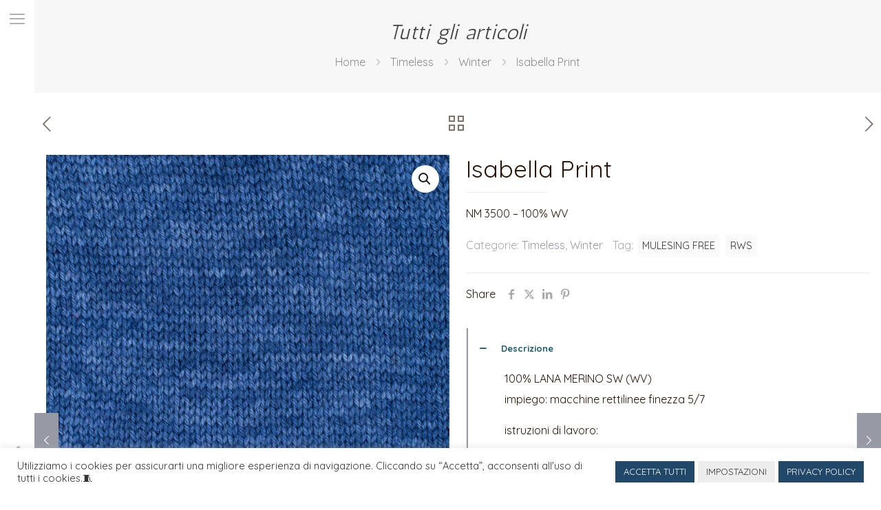

--- FILE ---
content_type: text/html; charset=UTF-8
request_url: https://www.ecafil.it/prodotto/isabella-print-6/
body_size: 36409
content:
<!DOCTYPE html>
<html lang="it-IT" class="no-js " >

<head>

<meta charset="UTF-8" />
<title>Isabella Print &#8211; Ecafil</title>
<style type="text/css" id="wpml-ls-inline-styles-additional-css">.wpml-ls-display{display:inline!important}</style>
<meta name='robots' content='max-image-preview:large' />
<meta name="format-detection" content="telephone=no">
<meta name="viewport" content="width=device-width, initial-scale=1, maximum-scale=1" />
<meta name="theme-color" content="#ffffff" media="(prefers-color-scheme: light)">
<meta name="theme-color" content="#ffffff" media="(prefers-color-scheme: dark)">
<link rel='dns-prefetch' href='//fonts.googleapis.com' />
<link rel='dns-prefetch' href='//www.googletagmanager.com' />
<link rel="alternate" type="application/rss+xml" title="Ecafil &raquo; Feed" href="https://www.ecafil.it/feed/" />
<link rel="alternate" type="application/rss+xml" title="Ecafil &raquo; Feed dei commenti" href="https://www.ecafil.it/comments/feed/" />
<link rel="alternate" title="oEmbed (JSON)" type="application/json+oembed" href="https://www.ecafil.it/wp-json/oembed/1.0/embed?url=https%3A%2F%2Fwww.ecafil.it%2Fprodotto%2Fisabella-print-6%2F" />
<link rel="alternate" title="oEmbed (XML)" type="text/xml+oembed" href="https://www.ecafil.it/wp-json/oembed/1.0/embed?url=https%3A%2F%2Fwww.ecafil.it%2Fprodotto%2Fisabella-print-6%2F&#038;format=xml" />
<style id='wp-img-auto-sizes-contain-inline-css' type='text/css'>
img:is([sizes=auto i],[sizes^="auto," i]){contain-intrinsic-size:3000px 1500px}
/*# sourceURL=wp-img-auto-sizes-contain-inline-css */
</style>
<style id='wp-emoji-styles-inline-css' type='text/css'>

	img.wp-smiley, img.emoji {
		display: inline !important;
		border: none !important;
		box-shadow: none !important;
		height: 1em !important;
		width: 1em !important;
		margin: 0 0.07em !important;
		vertical-align: -0.1em !important;
		background: none !important;
		padding: 0 !important;
	}
/*# sourceURL=wp-emoji-styles-inline-css */
</style>
<link rel='stylesheet' id='wp-block-library-css' href='https://www.ecafil.it/wp-includes/css/dist/block-library/style.min.css?ver=6.9' type='text/css' media='all' />
<style id='wp-block-image-inline-css' type='text/css'>
.wp-block-image>a,.wp-block-image>figure>a{display:inline-block}.wp-block-image img{box-sizing:border-box;height:auto;max-width:100%;vertical-align:bottom}@media not (prefers-reduced-motion){.wp-block-image img.hide{visibility:hidden}.wp-block-image img.show{animation:show-content-image .4s}}.wp-block-image[style*=border-radius] img,.wp-block-image[style*=border-radius]>a{border-radius:inherit}.wp-block-image.has-custom-border img{box-sizing:border-box}.wp-block-image.aligncenter{text-align:center}.wp-block-image.alignfull>a,.wp-block-image.alignwide>a{width:100%}.wp-block-image.alignfull img,.wp-block-image.alignwide img{height:auto;width:100%}.wp-block-image .aligncenter,.wp-block-image .alignleft,.wp-block-image .alignright,.wp-block-image.aligncenter,.wp-block-image.alignleft,.wp-block-image.alignright{display:table}.wp-block-image .aligncenter>figcaption,.wp-block-image .alignleft>figcaption,.wp-block-image .alignright>figcaption,.wp-block-image.aligncenter>figcaption,.wp-block-image.alignleft>figcaption,.wp-block-image.alignright>figcaption{caption-side:bottom;display:table-caption}.wp-block-image .alignleft{float:left;margin:.5em 1em .5em 0}.wp-block-image .alignright{float:right;margin:.5em 0 .5em 1em}.wp-block-image .aligncenter{margin-left:auto;margin-right:auto}.wp-block-image :where(figcaption){margin-bottom:1em;margin-top:.5em}.wp-block-image.is-style-circle-mask img{border-radius:9999px}@supports ((-webkit-mask-image:none) or (mask-image:none)) or (-webkit-mask-image:none){.wp-block-image.is-style-circle-mask img{border-radius:0;-webkit-mask-image:url('data:image/svg+xml;utf8,<svg viewBox="0 0 100 100" xmlns="http://www.w3.org/2000/svg"><circle cx="50" cy="50" r="50"/></svg>');mask-image:url('data:image/svg+xml;utf8,<svg viewBox="0 0 100 100" xmlns="http://www.w3.org/2000/svg"><circle cx="50" cy="50" r="50"/></svg>');mask-mode:alpha;-webkit-mask-position:center;mask-position:center;-webkit-mask-repeat:no-repeat;mask-repeat:no-repeat;-webkit-mask-size:contain;mask-size:contain}}:root :where(.wp-block-image.is-style-rounded img,.wp-block-image .is-style-rounded img){border-radius:9999px}.wp-block-image figure{margin:0}.wp-lightbox-container{display:flex;flex-direction:column;position:relative}.wp-lightbox-container img{cursor:zoom-in}.wp-lightbox-container img:hover+button{opacity:1}.wp-lightbox-container button{align-items:center;backdrop-filter:blur(16px) saturate(180%);background-color:#5a5a5a40;border:none;border-radius:4px;cursor:zoom-in;display:flex;height:20px;justify-content:center;opacity:0;padding:0;position:absolute;right:16px;text-align:center;top:16px;width:20px;z-index:100}@media not (prefers-reduced-motion){.wp-lightbox-container button{transition:opacity .2s ease}}.wp-lightbox-container button:focus-visible{outline:3px auto #5a5a5a40;outline:3px auto -webkit-focus-ring-color;outline-offset:3px}.wp-lightbox-container button:hover{cursor:pointer;opacity:1}.wp-lightbox-container button:focus{opacity:1}.wp-lightbox-container button:focus,.wp-lightbox-container button:hover,.wp-lightbox-container button:not(:hover):not(:active):not(.has-background){background-color:#5a5a5a40;border:none}.wp-lightbox-overlay{box-sizing:border-box;cursor:zoom-out;height:100vh;left:0;overflow:hidden;position:fixed;top:0;visibility:hidden;width:100%;z-index:100000}.wp-lightbox-overlay .close-button{align-items:center;cursor:pointer;display:flex;justify-content:center;min-height:40px;min-width:40px;padding:0;position:absolute;right:calc(env(safe-area-inset-right) + 16px);top:calc(env(safe-area-inset-top) + 16px);z-index:5000000}.wp-lightbox-overlay .close-button:focus,.wp-lightbox-overlay .close-button:hover,.wp-lightbox-overlay .close-button:not(:hover):not(:active):not(.has-background){background:none;border:none}.wp-lightbox-overlay .lightbox-image-container{height:var(--wp--lightbox-container-height);left:50%;overflow:hidden;position:absolute;top:50%;transform:translate(-50%,-50%);transform-origin:top left;width:var(--wp--lightbox-container-width);z-index:9999999999}.wp-lightbox-overlay .wp-block-image{align-items:center;box-sizing:border-box;display:flex;height:100%;justify-content:center;margin:0;position:relative;transform-origin:0 0;width:100%;z-index:3000000}.wp-lightbox-overlay .wp-block-image img{height:var(--wp--lightbox-image-height);min-height:var(--wp--lightbox-image-height);min-width:var(--wp--lightbox-image-width);width:var(--wp--lightbox-image-width)}.wp-lightbox-overlay .wp-block-image figcaption{display:none}.wp-lightbox-overlay button{background:none;border:none}.wp-lightbox-overlay .scrim{background-color:#fff;height:100%;opacity:.9;position:absolute;width:100%;z-index:2000000}.wp-lightbox-overlay.active{visibility:visible}@media not (prefers-reduced-motion){.wp-lightbox-overlay.active{animation:turn-on-visibility .25s both}.wp-lightbox-overlay.active img{animation:turn-on-visibility .35s both}.wp-lightbox-overlay.show-closing-animation:not(.active){animation:turn-off-visibility .35s both}.wp-lightbox-overlay.show-closing-animation:not(.active) img{animation:turn-off-visibility .25s both}.wp-lightbox-overlay.zoom.active{animation:none;opacity:1;visibility:visible}.wp-lightbox-overlay.zoom.active .lightbox-image-container{animation:lightbox-zoom-in .4s}.wp-lightbox-overlay.zoom.active .lightbox-image-container img{animation:none}.wp-lightbox-overlay.zoom.active .scrim{animation:turn-on-visibility .4s forwards}.wp-lightbox-overlay.zoom.show-closing-animation:not(.active){animation:none}.wp-lightbox-overlay.zoom.show-closing-animation:not(.active) .lightbox-image-container{animation:lightbox-zoom-out .4s}.wp-lightbox-overlay.zoom.show-closing-animation:not(.active) .lightbox-image-container img{animation:none}.wp-lightbox-overlay.zoom.show-closing-animation:not(.active) .scrim{animation:turn-off-visibility .4s forwards}}@keyframes show-content-image{0%{visibility:hidden}99%{visibility:hidden}to{visibility:visible}}@keyframes turn-on-visibility{0%{opacity:0}to{opacity:1}}@keyframes turn-off-visibility{0%{opacity:1;visibility:visible}99%{opacity:0;visibility:visible}to{opacity:0;visibility:hidden}}@keyframes lightbox-zoom-in{0%{transform:translate(calc((-100vw + var(--wp--lightbox-scrollbar-width))/2 + var(--wp--lightbox-initial-left-position)),calc(-50vh + var(--wp--lightbox-initial-top-position))) scale(var(--wp--lightbox-scale))}to{transform:translate(-50%,-50%) scale(1)}}@keyframes lightbox-zoom-out{0%{transform:translate(-50%,-50%) scale(1);visibility:visible}99%{visibility:visible}to{transform:translate(calc((-100vw + var(--wp--lightbox-scrollbar-width))/2 + var(--wp--lightbox-initial-left-position)),calc(-50vh + var(--wp--lightbox-initial-top-position))) scale(var(--wp--lightbox-scale));visibility:hidden}}
/*# sourceURL=https://www.ecafil.it/wp-includes/blocks/image/style.min.css */
</style>
<style id='wp-block-spacer-inline-css' type='text/css'>
.wp-block-spacer{clear:both}
/*# sourceURL=https://www.ecafil.it/wp-includes/blocks/spacer/style.min.css */
</style>
<link rel='stylesheet' id='wc-blocks-style-css' href='https://www.ecafil.it/wp-content/plugins/woocommerce/assets/client/blocks/wc-blocks.css?ver=wc-10.0.5' type='text/css' media='all' />
<style id='global-styles-inline-css' type='text/css'>
:root{--wp--preset--aspect-ratio--square: 1;--wp--preset--aspect-ratio--4-3: 4/3;--wp--preset--aspect-ratio--3-4: 3/4;--wp--preset--aspect-ratio--3-2: 3/2;--wp--preset--aspect-ratio--2-3: 2/3;--wp--preset--aspect-ratio--16-9: 16/9;--wp--preset--aspect-ratio--9-16: 9/16;--wp--preset--color--black: #000000;--wp--preset--color--cyan-bluish-gray: #abb8c3;--wp--preset--color--white: #ffffff;--wp--preset--color--pale-pink: #f78da7;--wp--preset--color--vivid-red: #cf2e2e;--wp--preset--color--luminous-vivid-orange: #ff6900;--wp--preset--color--luminous-vivid-amber: #fcb900;--wp--preset--color--light-green-cyan: #7bdcb5;--wp--preset--color--vivid-green-cyan: #00d084;--wp--preset--color--pale-cyan-blue: #8ed1fc;--wp--preset--color--vivid-cyan-blue: #0693e3;--wp--preset--color--vivid-purple: #9b51e0;--wp--preset--gradient--vivid-cyan-blue-to-vivid-purple: linear-gradient(135deg,rgb(6,147,227) 0%,rgb(155,81,224) 100%);--wp--preset--gradient--light-green-cyan-to-vivid-green-cyan: linear-gradient(135deg,rgb(122,220,180) 0%,rgb(0,208,130) 100%);--wp--preset--gradient--luminous-vivid-amber-to-luminous-vivid-orange: linear-gradient(135deg,rgb(252,185,0) 0%,rgb(255,105,0) 100%);--wp--preset--gradient--luminous-vivid-orange-to-vivid-red: linear-gradient(135deg,rgb(255,105,0) 0%,rgb(207,46,46) 100%);--wp--preset--gradient--very-light-gray-to-cyan-bluish-gray: linear-gradient(135deg,rgb(238,238,238) 0%,rgb(169,184,195) 100%);--wp--preset--gradient--cool-to-warm-spectrum: linear-gradient(135deg,rgb(74,234,220) 0%,rgb(151,120,209) 20%,rgb(207,42,186) 40%,rgb(238,44,130) 60%,rgb(251,105,98) 80%,rgb(254,248,76) 100%);--wp--preset--gradient--blush-light-purple: linear-gradient(135deg,rgb(255,206,236) 0%,rgb(152,150,240) 100%);--wp--preset--gradient--blush-bordeaux: linear-gradient(135deg,rgb(254,205,165) 0%,rgb(254,45,45) 50%,rgb(107,0,62) 100%);--wp--preset--gradient--luminous-dusk: linear-gradient(135deg,rgb(255,203,112) 0%,rgb(199,81,192) 50%,rgb(65,88,208) 100%);--wp--preset--gradient--pale-ocean: linear-gradient(135deg,rgb(255,245,203) 0%,rgb(182,227,212) 50%,rgb(51,167,181) 100%);--wp--preset--gradient--electric-grass: linear-gradient(135deg,rgb(202,248,128) 0%,rgb(113,206,126) 100%);--wp--preset--gradient--midnight: linear-gradient(135deg,rgb(2,3,129) 0%,rgb(40,116,252) 100%);--wp--preset--font-size--small: 13px;--wp--preset--font-size--medium: 20px;--wp--preset--font-size--large: 36px;--wp--preset--font-size--x-large: 42px;--wp--preset--spacing--20: 0.44rem;--wp--preset--spacing--30: 0.67rem;--wp--preset--spacing--40: 1rem;--wp--preset--spacing--50: 1.5rem;--wp--preset--spacing--60: 2.25rem;--wp--preset--spacing--70: 3.38rem;--wp--preset--spacing--80: 5.06rem;--wp--preset--shadow--natural: 6px 6px 9px rgba(0, 0, 0, 0.2);--wp--preset--shadow--deep: 12px 12px 50px rgba(0, 0, 0, 0.4);--wp--preset--shadow--sharp: 6px 6px 0px rgba(0, 0, 0, 0.2);--wp--preset--shadow--outlined: 6px 6px 0px -3px rgb(255, 255, 255), 6px 6px rgb(0, 0, 0);--wp--preset--shadow--crisp: 6px 6px 0px rgb(0, 0, 0);}:where(.is-layout-flex){gap: 0.5em;}:where(.is-layout-grid){gap: 0.5em;}body .is-layout-flex{display: flex;}.is-layout-flex{flex-wrap: wrap;align-items: center;}.is-layout-flex > :is(*, div){margin: 0;}body .is-layout-grid{display: grid;}.is-layout-grid > :is(*, div){margin: 0;}:where(.wp-block-columns.is-layout-flex){gap: 2em;}:where(.wp-block-columns.is-layout-grid){gap: 2em;}:where(.wp-block-post-template.is-layout-flex){gap: 1.25em;}:where(.wp-block-post-template.is-layout-grid){gap: 1.25em;}.has-black-color{color: var(--wp--preset--color--black) !important;}.has-cyan-bluish-gray-color{color: var(--wp--preset--color--cyan-bluish-gray) !important;}.has-white-color{color: var(--wp--preset--color--white) !important;}.has-pale-pink-color{color: var(--wp--preset--color--pale-pink) !important;}.has-vivid-red-color{color: var(--wp--preset--color--vivid-red) !important;}.has-luminous-vivid-orange-color{color: var(--wp--preset--color--luminous-vivid-orange) !important;}.has-luminous-vivid-amber-color{color: var(--wp--preset--color--luminous-vivid-amber) !important;}.has-light-green-cyan-color{color: var(--wp--preset--color--light-green-cyan) !important;}.has-vivid-green-cyan-color{color: var(--wp--preset--color--vivid-green-cyan) !important;}.has-pale-cyan-blue-color{color: var(--wp--preset--color--pale-cyan-blue) !important;}.has-vivid-cyan-blue-color{color: var(--wp--preset--color--vivid-cyan-blue) !important;}.has-vivid-purple-color{color: var(--wp--preset--color--vivid-purple) !important;}.has-black-background-color{background-color: var(--wp--preset--color--black) !important;}.has-cyan-bluish-gray-background-color{background-color: var(--wp--preset--color--cyan-bluish-gray) !important;}.has-white-background-color{background-color: var(--wp--preset--color--white) !important;}.has-pale-pink-background-color{background-color: var(--wp--preset--color--pale-pink) !important;}.has-vivid-red-background-color{background-color: var(--wp--preset--color--vivid-red) !important;}.has-luminous-vivid-orange-background-color{background-color: var(--wp--preset--color--luminous-vivid-orange) !important;}.has-luminous-vivid-amber-background-color{background-color: var(--wp--preset--color--luminous-vivid-amber) !important;}.has-light-green-cyan-background-color{background-color: var(--wp--preset--color--light-green-cyan) !important;}.has-vivid-green-cyan-background-color{background-color: var(--wp--preset--color--vivid-green-cyan) !important;}.has-pale-cyan-blue-background-color{background-color: var(--wp--preset--color--pale-cyan-blue) !important;}.has-vivid-cyan-blue-background-color{background-color: var(--wp--preset--color--vivid-cyan-blue) !important;}.has-vivid-purple-background-color{background-color: var(--wp--preset--color--vivid-purple) !important;}.has-black-border-color{border-color: var(--wp--preset--color--black) !important;}.has-cyan-bluish-gray-border-color{border-color: var(--wp--preset--color--cyan-bluish-gray) !important;}.has-white-border-color{border-color: var(--wp--preset--color--white) !important;}.has-pale-pink-border-color{border-color: var(--wp--preset--color--pale-pink) !important;}.has-vivid-red-border-color{border-color: var(--wp--preset--color--vivid-red) !important;}.has-luminous-vivid-orange-border-color{border-color: var(--wp--preset--color--luminous-vivid-orange) !important;}.has-luminous-vivid-amber-border-color{border-color: var(--wp--preset--color--luminous-vivid-amber) !important;}.has-light-green-cyan-border-color{border-color: var(--wp--preset--color--light-green-cyan) !important;}.has-vivid-green-cyan-border-color{border-color: var(--wp--preset--color--vivid-green-cyan) !important;}.has-pale-cyan-blue-border-color{border-color: var(--wp--preset--color--pale-cyan-blue) !important;}.has-vivid-cyan-blue-border-color{border-color: var(--wp--preset--color--vivid-cyan-blue) !important;}.has-vivid-purple-border-color{border-color: var(--wp--preset--color--vivid-purple) !important;}.has-vivid-cyan-blue-to-vivid-purple-gradient-background{background: var(--wp--preset--gradient--vivid-cyan-blue-to-vivid-purple) !important;}.has-light-green-cyan-to-vivid-green-cyan-gradient-background{background: var(--wp--preset--gradient--light-green-cyan-to-vivid-green-cyan) !important;}.has-luminous-vivid-amber-to-luminous-vivid-orange-gradient-background{background: var(--wp--preset--gradient--luminous-vivid-amber-to-luminous-vivid-orange) !important;}.has-luminous-vivid-orange-to-vivid-red-gradient-background{background: var(--wp--preset--gradient--luminous-vivid-orange-to-vivid-red) !important;}.has-very-light-gray-to-cyan-bluish-gray-gradient-background{background: var(--wp--preset--gradient--very-light-gray-to-cyan-bluish-gray) !important;}.has-cool-to-warm-spectrum-gradient-background{background: var(--wp--preset--gradient--cool-to-warm-spectrum) !important;}.has-blush-light-purple-gradient-background{background: var(--wp--preset--gradient--blush-light-purple) !important;}.has-blush-bordeaux-gradient-background{background: var(--wp--preset--gradient--blush-bordeaux) !important;}.has-luminous-dusk-gradient-background{background: var(--wp--preset--gradient--luminous-dusk) !important;}.has-pale-ocean-gradient-background{background: var(--wp--preset--gradient--pale-ocean) !important;}.has-electric-grass-gradient-background{background: var(--wp--preset--gradient--electric-grass) !important;}.has-midnight-gradient-background{background: var(--wp--preset--gradient--midnight) !important;}.has-small-font-size{font-size: var(--wp--preset--font-size--small) !important;}.has-medium-font-size{font-size: var(--wp--preset--font-size--medium) !important;}.has-large-font-size{font-size: var(--wp--preset--font-size--large) !important;}.has-x-large-font-size{font-size: var(--wp--preset--font-size--x-large) !important;}
/*# sourceURL=global-styles-inline-css */
</style>

<style id='classic-theme-styles-inline-css' type='text/css'>
/*! This file is auto-generated */
.wp-block-button__link{color:#fff;background-color:#32373c;border-radius:9999px;box-shadow:none;text-decoration:none;padding:calc(.667em + 2px) calc(1.333em + 2px);font-size:1.125em}.wp-block-file__button{background:#32373c;color:#fff;text-decoration:none}
/*# sourceURL=/wp-includes/css/classic-themes.min.css */
</style>
<link rel='stylesheet' id='contact-form-7-css' href='https://www.ecafil.it/wp-content/plugins/contact-form-7/includes/css/styles.css?ver=6.1' type='text/css' media='all' />
<link rel='stylesheet' id='cookie-law-info-css' href='https://www.ecafil.it/wp-content/plugins/cookie-law-info/legacy/public/css/cookie-law-info-public.css?ver=3.3.1' type='text/css' media='all' />
<link rel='stylesheet' id='cookie-law-info-gdpr-css' href='https://www.ecafil.it/wp-content/plugins/cookie-law-info/legacy/public/css/cookie-law-info-gdpr.css?ver=3.3.1' type='text/css' media='all' />
<link rel='stylesheet' id='photoswipe-css' href='https://www.ecafil.it/wp-content/plugins/woocommerce/assets/css/photoswipe/photoswipe.min.css?ver=10.0.5' type='text/css' media='all' />
<link rel='stylesheet' id='photoswipe-default-skin-css' href='https://www.ecafil.it/wp-content/plugins/woocommerce/assets/css/photoswipe/default-skin/default-skin.min.css?ver=10.0.5' type='text/css' media='all' />
<link rel='stylesheet' id='woocommerce-layout-css' href='https://www.ecafil.it/wp-content/plugins/woocommerce/assets/css/woocommerce-layout.css?ver=10.0.5' type='text/css' media='all' />
<link rel='stylesheet' id='woocommerce-smallscreen-css' href='https://www.ecafil.it/wp-content/plugins/woocommerce/assets/css/woocommerce-smallscreen.css?ver=10.0.5' type='text/css' media='only screen and (max-width: 768px)' />
<link rel='stylesheet' id='woocommerce-general-css' href='https://www.ecafil.it/wp-content/plugins/woocommerce/assets/css/woocommerce.css?ver=10.0.5' type='text/css' media='all' />
<style id='woocommerce-inline-inline-css' type='text/css'>
.woocommerce form .form-row .required { visibility: visible; }
/*# sourceURL=woocommerce-inline-inline-css */
</style>
<link rel='stylesheet' id='brands-styles-css' href='https://www.ecafil.it/wp-content/plugins/woocommerce/assets/css/brands.css?ver=10.0.5' type='text/css' media='all' />
<link rel='stylesheet' id='mfn-be-css' href='https://www.ecafil.it/wp-content/themes/betheme/css/be.css?ver=27.3.8' type='text/css' media='all' />
<link rel='stylesheet' id='mfn-animations-css' href='https://www.ecafil.it/wp-content/themes/betheme/assets/animations/animations.min.css?ver=27.3.8' type='text/css' media='all' />
<link rel='stylesheet' id='mfn-font-awesome-css' href='https://www.ecafil.it/wp-content/themes/betheme/fonts/fontawesome/fontawesome.css?ver=27.3.8' type='text/css' media='all' />
<link rel='stylesheet' id='mfn-jplayer-css' href='https://www.ecafil.it/wp-content/themes/betheme/assets/jplayer/css/jplayer.blue.monday.min.css?ver=27.3.8' type='text/css' media='all' />
<link rel='stylesheet' id='mfn-responsive-css' href='https://www.ecafil.it/wp-content/themes/betheme/css/responsive.css?ver=27.3.8' type='text/css' media='all' />
<link rel='stylesheet' id='mfn-fonts-css' href='https://fonts.googleapis.com/css?family=Quicksand%3A1%2C300%2C400%2C400italic%2C500%2C700%2C700italic%7CAntic%3A1%2C300%2C400%2C400italic%2C500%2C700%2C700italic&#038;display=swap&#038;ver=6.9' type='text/css' media='all' />
<link rel='stylesheet' id='mfn-woo-css' href='https://www.ecafil.it/wp-content/themes/betheme/css/woocommerce.css?ver=27.3.8' type='text/css' media='all' />
<style id='mfn-dynamic-inline-css' type='text/css'>
#Footer{background-image:url(https://www.ecafil.it/wp-content/uploads/2024/03/spa6-footerbg.png#12560);background-repeat:no-repeat;background-position:center bottom;background-size:cover}
html{background-color:#ffffff}#Wrapper,#Content,.mfn-popup .mfn-popup-content,.mfn-off-canvas-sidebar .mfn-off-canvas-content-wrapper,.mfn-cart-holder,.mfn-header-login,#Top_bar .search_wrapper,#Top_bar .top_bar_right .mfn-live-search-box,.column_livesearch .mfn-live-search-wrapper,.column_livesearch .mfn-live-search-box{background-color:#ffffff}.layout-boxed.mfn-bebuilder-header.mfn-ui #Wrapper .mfn-only-sample-content{background-color:#ffffff}body:not(.template-slider) #Header{min-height:0px}body.header-below:not(.template-slider) #Header{padding-top:0px}#Footer .widgets_wrapper{padding:70px 0}.has-search-overlay.search-overlay-opened #search-overlay{background-color:rgba(0,0,0,0.6)}.elementor-page.elementor-default #Content .the_content .section_wrapper{max-width:100%}.elementor-page.elementor-default #Content .section.the_content{width:100%}.elementor-page.elementor-default #Content .section_wrapper .the_content_wrapper{margin-left:0;margin-right:0;width:100%}body,button,span.date_label,.timeline_items li h3 span,input[type="submit"],input[type="reset"],input[type="button"],input[type="date"],input[type="text"],input[type="password"],input[type="tel"],input[type="email"],textarea,select,.offer_li .title h3,.mfn-menu-item-megamenu{font-family:"Quicksand",-apple-system,BlinkMacSystemFont,"Segoe UI",Roboto,Oxygen-Sans,Ubuntu,Cantarell,"Helvetica Neue",sans-serif}#menu > ul > li > a,a.action_button,#overlay-menu ul li a{font-family:"Antic",-apple-system,BlinkMacSystemFont,"Segoe UI",Roboto,Oxygen-Sans,Ubuntu,Cantarell,"Helvetica Neue",sans-serif}#Subheader .title{font-family:"Antic",-apple-system,BlinkMacSystemFont,"Segoe UI",Roboto,Oxygen-Sans,Ubuntu,Cantarell,"Helvetica Neue",sans-serif}h1,h2,h3,h4,.text-logo #logo{font-family:"Quicksand",-apple-system,BlinkMacSystemFont,"Segoe UI",Roboto,Oxygen-Sans,Ubuntu,Cantarell,"Helvetica Neue",sans-serif}h5,h6{font-family:"Quicksand",-apple-system,BlinkMacSystemFont,"Segoe UI",Roboto,Oxygen-Sans,Ubuntu,Cantarell,"Helvetica Neue",sans-serif}blockquote{font-family:"Antic",-apple-system,BlinkMacSystemFont,"Segoe UI",Roboto,Oxygen-Sans,Ubuntu,Cantarell,"Helvetica Neue",sans-serif}.chart_box .chart .num,.counter .desc_wrapper .number-wrapper,.how_it_works .image .number,.pricing-box .plan-header .price,.quick_fact .number-wrapper,.woocommerce .product div.entry-summary .price{font-family:"Quicksand",-apple-system,BlinkMacSystemFont,"Segoe UI",Roboto,Oxygen-Sans,Ubuntu,Cantarell,"Helvetica Neue",sans-serif}body,.mfn-menu-item-megamenu{font-size:16px;line-height:30px;font-weight:400;letter-spacing:0px}.big{font-size:17px;line-height:31px;font-weight:400;letter-spacing:0px}#menu > ul > li > a,a.action_button,#overlay-menu ul li a{font-size:19px;font-weight:400;letter-spacing:0px}#overlay-menu ul li a{line-height:28.5px}#Subheader .title{font-size:30px;line-height:35px;font-weight:400;letter-spacing:1px;font-style:italic}h1,.text-logo #logo{font-size:75px;line-height:75px;font-weight:400;letter-spacing:0px}h2{font-size:50px;line-height:55px;font-weight:400;letter-spacing:0px}h3,.woocommerce ul.products li.product h3,.woocommerce #customer_login h2{font-size:36px;line-height:50px;font-weight:400;letter-spacing:0px}h4,.woocommerce .woocommerce-order-details__title,.woocommerce .wc-bacs-bank-details-heading,.woocommerce .woocommerce-customer-details h2{font-size:24px;line-height:32px;font-weight:700;letter-spacing:0px}h5{font-size:18px;line-height:31px;font-weight:700;letter-spacing:0px}h6{font-size:16px;line-height:30px;font-weight:700;letter-spacing:0px}#Intro .intro-title{font-size:70px;line-height:70px;font-weight:400;letter-spacing:0px}@media only screen and (min-width:768px) and (max-width:959px){body,.mfn-menu-item-megamenu{font-size:14px;line-height:26px;font-weight:400;letter-spacing:0px}.big{font-size:14px;line-height:26px;font-weight:400;letter-spacing:0px}#menu > ul > li > a,a.action_button,#overlay-menu ul li a{font-size:16px;font-weight:400;letter-spacing:0px}#overlay-menu ul li a{line-height:24px}#Subheader .title{font-size:26px;line-height:30px;font-weight:400;letter-spacing:1px;font-style:italic}h1,.text-logo #logo{font-size:64px;line-height:64px;font-weight:400;letter-spacing:0px}h2{font-size:43px;line-height:47px;font-weight:400;letter-spacing:0px}h3,.woocommerce ul.products li.product h3,.woocommerce #customer_login h2{font-size:31px;line-height:43px;font-weight:400;letter-spacing:0px}h4,.woocommerce .woocommerce-order-details__title,.woocommerce .wc-bacs-bank-details-heading,.woocommerce .woocommerce-customer-details h2{font-size:20px;line-height:27px;font-weight:700;letter-spacing:0px}h5{font-size:15px;line-height:26px;font-weight:700;letter-spacing:0px}h6{font-size:14px;line-height:26px;font-weight:700;letter-spacing:0px}#Intro .intro-title{font-size:60px;line-height:60px;font-weight:400;letter-spacing:0px}blockquote{font-size:15px}.chart_box .chart .num{font-size:45px;line-height:45px}.counter .desc_wrapper .number-wrapper{font-size:45px;line-height:45px}.counter .desc_wrapper .title{font-size:14px;line-height:18px}.faq .question .title{font-size:14px}.fancy_heading .title{font-size:38px;line-height:38px}.offer .offer_li .desc_wrapper .title h3{font-size:32px;line-height:32px}.offer_thumb_ul li.offer_thumb_li .desc_wrapper .title h3{font-size:32px;line-height:32px}.pricing-box .plan-header h2{font-size:27px;line-height:27px}.pricing-box .plan-header .price > span{font-size:40px;line-height:40px}.pricing-box .plan-header .price sup.currency{font-size:18px;line-height:18px}.pricing-box .plan-header .price sup.period{font-size:14px;line-height:14px}.quick_fact .number-wrapper{font-size:80px;line-height:80px}.trailer_box .desc h2{font-size:27px;line-height:27px}.widget > h3{font-size:17px;line-height:20px}}@media only screen and (min-width:480px) and (max-width:767px){body,.mfn-menu-item-megamenu{font-size:13px;line-height:23px;font-weight:400;letter-spacing:0px}.big{font-size:13px;line-height:23px;font-weight:400;letter-spacing:0px}#menu > ul > li > a,a.action_button,#overlay-menu ul li a{font-size:14px;font-weight:400;letter-spacing:0px}#overlay-menu ul li a{line-height:21px}#Subheader .title{font-size:23px;line-height:26px;font-weight:400;letter-spacing:1px;font-style:italic}h1,.text-logo #logo{font-size:56px;line-height:56px;font-weight:400;letter-spacing:0px}h2{font-size:38px;line-height:41px;font-weight:400;letter-spacing:0px}h3,.woocommerce ul.products li.product h3,.woocommerce #customer_login h2{font-size:27px;line-height:38px;font-weight:400;letter-spacing:0px}h4,.woocommerce .woocommerce-order-details__title,.woocommerce .wc-bacs-bank-details-heading,.woocommerce .woocommerce-customer-details h2{font-size:18px;line-height:24px;font-weight:700;letter-spacing:0px}h5{font-size:14px;line-height:23px;font-weight:700;letter-spacing:0px}h6{font-size:13px;line-height:23px;font-weight:700;letter-spacing:0px}#Intro .intro-title{font-size:53px;line-height:53px;font-weight:400;letter-spacing:0px}blockquote{font-size:14px}.chart_box .chart .num{font-size:40px;line-height:40px}.counter .desc_wrapper .number-wrapper{font-size:40px;line-height:40px}.counter .desc_wrapper .title{font-size:13px;line-height:16px}.faq .question .title{font-size:13px}.fancy_heading .title{font-size:34px;line-height:34px}.offer .offer_li .desc_wrapper .title h3{font-size:28px;line-height:28px}.offer_thumb_ul li.offer_thumb_li .desc_wrapper .title h3{font-size:28px;line-height:28px}.pricing-box .plan-header h2{font-size:24px;line-height:24px}.pricing-box .plan-header .price > span{font-size:34px;line-height:34px}.pricing-box .plan-header .price sup.currency{font-size:16px;line-height:16px}.pricing-box .plan-header .price sup.period{font-size:13px;line-height:13px}.quick_fact .number-wrapper{font-size:70px;line-height:70px}.trailer_box .desc h2{font-size:24px;line-height:24px}.widget > h3{font-size:16px;line-height:19px}}@media only screen and (max-width:479px){body,.mfn-menu-item-megamenu{font-size:13px;line-height:19px;font-weight:400;letter-spacing:0px}.big{font-size:13px;line-height:19px;font-weight:400;letter-spacing:0px}#menu > ul > li > a,a.action_button,#overlay-menu ul li a{font-size:13px;font-weight:400;letter-spacing:0px}#overlay-menu ul li a{line-height:19.5px}#Subheader .title{font-size:18px;line-height:21px;font-weight:400;letter-spacing:1px;font-style:italic}h1,.text-logo #logo{font-size:45px;line-height:45px;font-weight:400;letter-spacing:0px}h2{font-size:30px;line-height:33px;font-weight:400;letter-spacing:0px}h3,.woocommerce ul.products li.product h3,.woocommerce #customer_login h2{font-size:22px;line-height:30px;font-weight:400;letter-spacing:0px}h4,.woocommerce .woocommerce-order-details__title,.woocommerce .wc-bacs-bank-details-heading,.woocommerce .woocommerce-customer-details h2{font-size:14px;line-height:19px;font-weight:700;letter-spacing:0px}h5{font-size:13px;line-height:19px;font-weight:700;letter-spacing:0px}h6{font-size:13px;line-height:19px;font-weight:700;letter-spacing:0px}#Intro .intro-title{font-size:42px;line-height:42px;font-weight:400;letter-spacing:0px}blockquote{font-size:13px}.chart_box .chart .num{font-size:35px;line-height:35px}.counter .desc_wrapper .number-wrapper{font-size:35px;line-height:35px}.counter .desc_wrapper .title{font-size:13px;line-height:26px}.faq .question .title{font-size:13px}.fancy_heading .title{font-size:30px;line-height:30px}.offer .offer_li .desc_wrapper .title h3{font-size:26px;line-height:26px}.offer_thumb_ul li.offer_thumb_li .desc_wrapper .title h3{font-size:26px;line-height:26px}.pricing-box .plan-header h2{font-size:21px;line-height:21px}.pricing-box .plan-header .price > span{font-size:32px;line-height:32px}.pricing-box .plan-header .price sup.currency{font-size:14px;line-height:14px}.pricing-box .plan-header .price sup.period{font-size:13px;line-height:13px}.quick_fact .number-wrapper{font-size:60px;line-height:60px}.trailer_box .desc h2{font-size:21px;line-height:21px}.widget > h3{font-size:15px;line-height:18px}}.with_aside .sidebar.columns{width:23%}.with_aside .sections_group{width:77%}.aside_both .sidebar.columns{width:18%}.aside_both .sidebar.sidebar-1{margin-left:-82%}.aside_both .sections_group{width:64%;margin-left:18%}@media only screen and (min-width:1240px){#Wrapper,.with_aside .content_wrapper{max-width:1240px}body.layout-boxed.mfn-header-scrolled .mfn-header-tmpl.mfn-sticky-layout-width{max-width:1240px;left:0;right:0;margin-left:auto;margin-right:auto}body.layout-boxed:not(.mfn-header-scrolled) .mfn-header-tmpl.mfn-header-layout-width,body.layout-boxed .mfn-header-tmpl.mfn-header-layout-width:not(.mfn-hasSticky){max-width:1240px;left:0;right:0;margin-left:auto;margin-right:auto}body.layout-boxed.mfn-bebuilder-header.mfn-ui .mfn-only-sample-content{max-width:1240px;margin-left:auto;margin-right:auto}.section_wrapper,.container{max-width:1220px}.layout-boxed.header-boxed #Top_bar.is-sticky{max-width:1240px}}@media only screen and (max-width:767px){#Wrapper{max-width:calc(100% - 67px)}.content_wrapper .section_wrapper,.container,.four.columns .widget-area{max-width:550px !important;padding-left:33px;padding-right:33px}}  .button-default .button,.button-flat .button,.button-round .button{background-color:#f7f7f7;color:#328eff}.button-stroke .button{border-color:#f7f7f7;color:#328eff}.button-stroke .button:hover{background-color:#f7f7f7;color:#fff}.button-default .button_theme,.button-default button,.button-default input[type="button"],.button-default input[type="reset"],.button-default input[type="submit"],.button-flat .button_theme,.button-flat button,.button-flat input[type="button"],.button-flat input[type="reset"],.button-flat input[type="submit"],.button-round .button_theme,.button-round button,.button-round input[type="button"],.button-round input[type="reset"],.button-round input[type="submit"],.woocommerce #respond input#submit,.woocommerce a.button:not(.default),.woocommerce button.button,.woocommerce input.button,.woocommerce #respond input#submit:hover,.woocommerce a.button:hover,.woocommerce button.button:hover,.woocommerce input.button:hover{color:#328eff}.button-default #respond input#submit.alt.disabled,.button-default #respond input#submit.alt.disabled:hover,.button-default #respond input#submit.alt:disabled,.button-default #respond input#submit.alt:disabled:hover,.button-default #respond input#submit.alt:disabled[disabled],.button-default #respond input#submit.alt:disabled[disabled]:hover,.button-default a.button.alt.disabled,.button-default a.button.alt.disabled:hover,.button-default a.button.alt:disabled,.button-default a.button.alt:disabled:hover,.button-default a.button.alt:disabled[disabled],.button-default a.button.alt:disabled[disabled]:hover,.button-default button.button.alt.disabled,.button-default button.button.alt.disabled:hover,.button-default button.button.alt:disabled,.button-default button.button.alt:disabled:hover,.button-default button.button.alt:disabled[disabled],.button-default button.button.alt:disabled[disabled]:hover,.button-default input.button.alt.disabled,.button-default input.button.alt.disabled:hover,.button-default input.button.alt:disabled,.button-default input.button.alt:disabled:hover,.button-default input.button.alt:disabled[disabled],.button-default input.button.alt:disabled[disabled]:hover,.button-default #respond input#submit.alt,.button-default a.button.alt,.button-default button.button.alt,.button-default input.button.alt,.button-default #respond input#submit.alt:hover,.button-default a.button.alt:hover,.button-default button.button.alt:hover,.button-default input.button.alt:hover,.button-flat #respond input#submit.alt.disabled,.button-flat #respond input#submit.alt.disabled:hover,.button-flat #respond input#submit.alt:disabled,.button-flat #respond input#submit.alt:disabled:hover,.button-flat #respond input#submit.alt:disabled[disabled],.button-flat #respond input#submit.alt:disabled[disabled]:hover,.button-flat a.button.alt.disabled,.button-flat a.button.alt.disabled:hover,.button-flat a.button.alt:disabled,.button-flat a.button.alt:disabled:hover,.button-flat a.button.alt:disabled[disabled],.button-flat a.button.alt:disabled[disabled]:hover,.button-flat button.button.alt.disabled,.button-flat button.button.alt.disabled:hover,.button-flat button.button.alt:disabled,.button-flat button.button.alt:disabled:hover,.button-flat button.button.alt:disabled[disabled],.button-flat button.button.alt:disabled[disabled]:hover,.button-flat input.button.alt.disabled,.button-flat input.button.alt.disabled:hover,.button-flat input.button.alt:disabled,.button-flat input.button.alt:disabled:hover,.button-flat input.button.alt:disabled[disabled],.button-flat input.button.alt:disabled[disabled]:hover,.button-flat #respond input#submit.alt,.button-flat a.button.alt,.button-flat button.button.alt,.button-flat input.button.alt,.button-flat #respond input#submit.alt:hover,.button-flat a.button.alt:hover,.button-flat button.button.alt:hover,.button-flat input.button.alt:hover,.button-round #respond input#submit.alt.disabled,.button-round #respond input#submit.alt.disabled:hover,.button-round #respond input#submit.alt:disabled,.button-round #respond input#submit.alt:disabled:hover,.button-round #respond input#submit.alt:disabled[disabled],.button-round #respond input#submit.alt:disabled[disabled]:hover,.button-round a.button.alt.disabled,.button-round a.button.alt.disabled:hover,.button-round a.button.alt:disabled,.button-round a.button.alt:disabled:hover,.button-round a.button.alt:disabled[disabled],.button-round a.button.alt:disabled[disabled]:hover,.button-round button.button.alt.disabled,.button-round button.button.alt.disabled:hover,.button-round button.button.alt:disabled,.button-round button.button.alt:disabled:hover,.button-round button.button.alt:disabled[disabled],.button-round button.button.alt:disabled[disabled]:hover,.button-round input.button.alt.disabled,.button-round input.button.alt.disabled:hover,.button-round input.button.alt:disabled,.button-round input.button.alt:disabled:hover,.button-round input.button.alt:disabled[disabled],.button-round input.button.alt:disabled[disabled]:hover,.button-round #respond input#submit.alt,.button-round a.button.alt,.button-round button.button.alt,.button-round input.button.alt,.button-round #respond input#submit.alt:hover,.button-round a.button.alt:hover,.button-round button.button.alt:hover,.button-round input.button.alt:hover{background-color:#9799a5;color:#328eff}.button-stroke.woocommerce a.button:not(.default),.button-stroke .woocommerce a.button:not(.default),.button-stroke #respond input#submit.alt.disabled,.button-stroke #respond input#submit.alt.disabled:hover,.button-stroke #respond input#submit.alt:disabled,.button-stroke #respond input#submit.alt:disabled:hover,.button-stroke #respond input#submit.alt:disabled[disabled],.button-stroke #respond input#submit.alt:disabled[disabled]:hover,.button-stroke a.button.alt.disabled,.button-stroke a.button.alt.disabled:hover,.button-stroke a.button.alt:disabled,.button-stroke a.button.alt:disabled:hover,.button-stroke a.button.alt:disabled[disabled],.button-stroke a.button.alt:disabled[disabled]:hover,.button-stroke button.button.alt.disabled,.button-stroke button.button.alt.disabled:hover,.button-stroke button.button.alt:disabled,.button-stroke button.button.alt:disabled:hover,.button-stroke button.button.alt:disabled[disabled],.button-stroke button.button.alt:disabled[disabled]:hover,.button-stroke input.button.alt.disabled,.button-stroke input.button.alt.disabled:hover,.button-stroke input.button.alt:disabled,.button-stroke input.button.alt:disabled:hover,.button-stroke input.button.alt:disabled[disabled],.button-stroke input.button.alt:disabled[disabled]:hover,.button-stroke #respond input#submit.alt,.button-stroke a.button.alt,.button-stroke button.button.alt,.button-stroke input.button.alt{border-color:#9799a5;background:none;color:#9799a5}.button-stroke.woocommerce a.button:not(.default):hover,.button-stroke .woocommerce a.button:not(.default):hover,.button-stroke #respond input#submit.alt:hover,.button-stroke a.button.alt:hover,.button-stroke button.button.alt:hover,.button-stroke input.button.alt:hover,.button-stroke a.action_button:hover{background-color:#9799a5;color:#328eff}.action_button,.action_button:hover{background-color:#f7f7f7;color:#328eff}.button-stroke a.action_button{border-color:#f7f7f7}.footer_button{color:#65666C!important;background-color:transparent;box-shadow:none!important}.footer_button:after{display:none!important}.button-custom.woocommerce .button,.button-custom .button,.button-custom .action_button,.button-custom .footer_button,.button-custom button,.button-custom button.button,.button-custom input[type="button"],.button-custom input[type="reset"],.button-custom input[type="submit"],.button-custom .woocommerce #respond input#submit,.button-custom .woocommerce a.button,.button-custom .woocommerce button.button,.button-custom .woocommerce input.button,.button-custom:where(body:not(.woocommerce-block-theme-has-button-styles)) .woocommerce button.button:disabled[disabled]{font-family:Playfair Display;font-size:16px;line-height:16px;font-weight:700;letter-spacing:0px;padding:15px 55px 17px 55px;border-width:0px;border-radius:0px;border-color:transparent}body.button-custom .button{color:#182d27;background-color:#c5ddcf;border-color:transparent}body.button-custom .button:hover{color:#182d27;background-color:#aacfb8;border-color:transparent}body .button-custom .button_theme,body.button-custom .button_theme,.button-custom button,.button-custom input[type="button"],.button-custom input[type="reset"],.button-custom input[type="submit"],.button-custom .woocommerce #respond input#submit,body.button-custom.woocommerce a.button:not(.default),.button-custom .woocommerce button.button,.button-custom .woocommerce input.button,.button-custom .woocommerce a.button_theme:not(.default){color:#fff4ed;background-color:#9c5934;border-color:transparent;box-shadow:unset}body .button-custom .button_theme:hover,body.button-custom .button_theme:hover,.button-custom button:hover,.button-custom input[type="button"]:hover,.button-custom input[type="reset"]:hover,.button-custom input[type="submit"]:hover,.button-custom .woocommerce #respond input#submit:hover,body.button-custom.woocommerce .button:not(.default):hover,body.button-custom.woocommerce a.button:not(.default):hover,.button-custom .woocommerce button.button:hover,.button-custom .woocommerce input.button:hover,.button-custom .woocommerce a.button_theme:not(.default):hover{color:#fff4ed;background-color:#703a1d;border-color:transparent}body.button-custom .action_button{color:#626262;background-color:#dbdddf;border-color:transparent;box-shadow:unset}body.button-custom .action_button:hover{color:#626262;background-color:#d3d3d3;border-color:transparent}.button-custom #respond input#submit.alt.disabled,.button-custom #respond input#submit.alt.disabled:hover,.button-custom #respond input#submit.alt:disabled,.button-custom #respond input#submit.alt:disabled:hover,.button-custom #respond input#submit.alt:disabled[disabled],.button-custom #respond input#submit.alt:disabled[disabled]:hover,.button-custom a.button.alt.disabled,.button-custom a.button.alt.disabled:hover,.button-custom a.button.alt:disabled,.button-custom a.button.alt:disabled:hover,.button-custom a.button.alt:disabled[disabled],.button-custom a.button.alt:disabled[disabled]:hover,.button-custom button.button.alt.disabled,.button-custom button.button.alt.disabled:hover,.button-custom button.button.alt:disabled,.button-custom button.button.alt:disabled:hover,.button-custom button.button.alt:disabled[disabled],.button-custom button.button.alt:disabled[disabled]:hover,.button-custom input.button.alt.disabled,.button-custom input.button.alt.disabled:hover,.button-custom input.button.alt:disabled,.button-custom input.button.alt:disabled:hover,.button-custom input.button.alt:disabled[disabled],.button-custom input.button.alt:disabled[disabled]:hover,.button-custom #respond input#submit.alt,.button-custom a.button.alt,.button-custom button.button.alt,.button-custom input.button.alt{line-height:16px;padding:15px 55px 17px 55px;color:#fff4ed;background-color:#9c5934;font-family:Playfair Display;font-size:16px;font-weight:700;letter-spacing:0px;border-width:0px;border-radius:0px}.button-custom #respond input#submit.alt:hover,.button-custom a.button.alt:hover,.button-custom button.button.alt:hover,.button-custom input.button.alt:hover,.button-custom a.action_button:hover{color:#fff4ed;background-color:#703a1d}#Top_bar #logo,.header-fixed #Top_bar #logo,.header-plain #Top_bar #logo,.header-transparent #Top_bar #logo{height:100px;line-height:100px;padding:30px 0}.logo-overflow #Top_bar:not(.is-sticky) .logo{height:160px}#Top_bar .menu > li > a{padding:50px 0}.menu-highlight:not(.header-creative) #Top_bar .menu > li > a{margin:55px 0}.header-plain:not(.menu-highlight) #Top_bar .menu > li > a span:not(.description){line-height:160px}.header-fixed #Top_bar .menu > li > a{padding:65px 0}@media only screen and (max-width:767px){.mobile-header-mini #Top_bar #logo{height:50px!important;line-height:50px!important;margin:5px 0}}#Top_bar #logo img.svg{width:100px}.image_frame,.wp-caption{border-width:0px}.alert{border-radius:0px}#Top_bar .top_bar_right .top-bar-right-input input{width:200px}.mfn-live-search-box .mfn-live-search-list{max-height:300px}input[type="date"],input[type="email"],input[type="number"],input[type="password"],input[type="search"],input[type="tel"],input[type="text"],input[type="url"],select,textarea,.woocommerce .quantity input.qty{border-width:0 0 2px 0;box-shadow:unset;resize:none}.select2-container--default .select2-selection--single,.select2-dropdown,.select2-container--default.select2-container--open .select2-selection--single{border-width:0 0 2px 0}#Side_slide{right:-250px;width:250px}#Side_slide.left{left:-250px}.blog-teaser li .desc-wrapper .desc{background-position-y:-1px}.mfn-free-delivery-info{--mfn-free-delivery-bar:#9799a5;--mfn-free-delivery-bg:rgba(0,0,0,0.1);--mfn-free-delivery-achieved:#9799a5}@media only screen and ( max-width:767px ){}@media only screen and (min-width:1240px){body:not(.header-simple) #Top_bar #menu{display:block!important}.tr-menu #Top_bar #menu{background:none!important}#Top_bar .menu > li > ul.mfn-megamenu > li{float:left}#Top_bar .menu > li > ul.mfn-megamenu > li.mfn-megamenu-cols-1{width:100%}#Top_bar .menu > li > ul.mfn-megamenu > li.mfn-megamenu-cols-2{width:50%}#Top_bar .menu > li > ul.mfn-megamenu > li.mfn-megamenu-cols-3{width:33.33%}#Top_bar .menu > li > ul.mfn-megamenu > li.mfn-megamenu-cols-4{width:25%}#Top_bar .menu > li > ul.mfn-megamenu > li.mfn-megamenu-cols-5{width:20%}#Top_bar .menu > li > ul.mfn-megamenu > li.mfn-megamenu-cols-6{width:16.66%}#Top_bar .menu > li > ul.mfn-megamenu > li > ul{display:block!important;position:inherit;left:auto;top:auto;border-width:0 1px 0 0}#Top_bar .menu > li > ul.mfn-megamenu > li:last-child > ul{border:0}#Top_bar .menu > li > ul.mfn-megamenu > li > ul li{width:auto}#Top_bar .menu > li > ul.mfn-megamenu a.mfn-megamenu-title{text-transform:uppercase;font-weight:400;background:none}#Top_bar .menu > li > ul.mfn-megamenu a .menu-arrow{display:none}.menuo-right #Top_bar .menu > li > ul.mfn-megamenu{left:0;width:98%!important;margin:0 1%;padding:20px 0}.menuo-right #Top_bar .menu > li > ul.mfn-megamenu-bg{box-sizing:border-box}#Top_bar .menu > li > ul.mfn-megamenu-bg{padding:20px 166px 20px 20px;background-repeat:no-repeat;background-position:right bottom}.rtl #Top_bar .menu > li > ul.mfn-megamenu-bg{padding-left:166px;padding-right:20px;background-position:left bottom}#Top_bar .menu > li > ul.mfn-megamenu-bg > li{background:none}#Top_bar .menu > li > ul.mfn-megamenu-bg > li a{border:none}#Top_bar .menu > li > ul.mfn-megamenu-bg > li > ul{background:none!important;-webkit-box-shadow:0 0 0 0;-moz-box-shadow:0 0 0 0;box-shadow:0 0 0 0}.mm-vertical #Top_bar .container{position:relative}.mm-vertical #Top_bar .top_bar_left{position:static}.mm-vertical #Top_bar .menu > li ul{box-shadow:0 0 0 0 transparent!important;background-image:none}.mm-vertical #Top_bar .menu > li > ul.mfn-megamenu{padding:20px 0}.mm-vertical.header-plain #Top_bar .menu > li > ul.mfn-megamenu{width:100%!important;margin:0}.mm-vertical #Top_bar .menu > li > ul.mfn-megamenu > li{display:table-cell;float:none!important;width:10%;padding:0 15px;border-right:1px solid rgba(0,0,0,0.05)}.mm-vertical #Top_bar .menu > li > ul.mfn-megamenu > li:last-child{border-right-width:0}.mm-vertical #Top_bar .menu > li > ul.mfn-megamenu > li.hide-border{border-right-width:0}.mm-vertical #Top_bar .menu > li > ul.mfn-megamenu > li a{border-bottom-width:0;padding:9px 15px;line-height:120%}.mm-vertical #Top_bar .menu > li > ul.mfn-megamenu a.mfn-megamenu-title{font-weight:700}.rtl .mm-vertical #Top_bar .menu > li > ul.mfn-megamenu > li:first-child{border-right-width:0}.rtl .mm-vertical #Top_bar .menu > li > ul.mfn-megamenu > li:last-child{border-right-width:1px}body.header-shop #Top_bar #menu{display:flex!important;background-color:transparent}.header-shop #Top_bar.is-sticky .top_bar_row_second{display:none}.header-plain:not(.menuo-right) #Header .top_bar_left{width:auto!important}.header-stack.header-center #Top_bar #menu{display:inline-block!important}.header-simple #Top_bar #menu{display:none;height:auto;width:300px;bottom:auto;top:100%;right:1px;position:absolute;margin:0}.header-simple #Header a.responsive-menu-toggle{display:block;right:10px}.header-simple #Top_bar #menu > ul{width:100%;float:left}.header-simple #Top_bar #menu ul li{width:100%;padding-bottom:0;border-right:0;position:relative}.header-simple #Top_bar #menu ul li a{padding:0 20px;margin:0;display:block;height:auto;line-height:normal;border:none}.header-simple #Top_bar #menu ul li a:not(.menu-toggle):after{display:none}.header-simple #Top_bar #menu ul li a span{border:none;line-height:44px;display:inline;padding:0}.header-simple #Top_bar #menu ul li.submenu .menu-toggle{display:block;position:absolute;right:0;top:0;width:44px;height:44px;line-height:44px;font-size:30px;font-weight:300;text-align:center;cursor:pointer;color:#444;opacity:0.33;transform:unset}.header-simple #Top_bar #menu ul li.submenu .menu-toggle:after{content:"+";position:static}.header-simple #Top_bar #menu ul li.hover > .menu-toggle:after{content:"-"}.header-simple #Top_bar #menu ul li.hover a{border-bottom:0}.header-simple #Top_bar #menu ul.mfn-megamenu li .menu-toggle{display:none}.header-simple #Top_bar #menu ul li ul{position:relative!important;left:0!important;top:0;padding:0;margin:0!important;width:auto!important;background-image:none}.header-simple #Top_bar #menu ul li ul li{width:100%!important;display:block;padding:0}.header-simple #Top_bar #menu ul li ul li a{padding:0 20px 0 30px}.header-simple #Top_bar #menu ul li ul li a .menu-arrow{display:none}.header-simple #Top_bar #menu ul li ul li a span{padding:0}.header-simple #Top_bar #menu ul li ul li a span:after{display:none!important}.header-simple #Top_bar .menu > li > ul.mfn-megamenu a.mfn-megamenu-title{text-transform:uppercase;font-weight:400}.header-simple #Top_bar .menu > li > ul.mfn-megamenu > li > ul{display:block!important;position:inherit;left:auto;top:auto}.header-simple #Top_bar #menu ul li ul li ul{border-left:0!important;padding:0;top:0}.header-simple #Top_bar #menu ul li ul li ul li a{padding:0 20px 0 40px}.rtl.header-simple #Top_bar #menu{left:1px;right:auto}.rtl.header-simple #Top_bar a.responsive-menu-toggle{left:10px;right:auto}.rtl.header-simple #Top_bar #menu ul li.submenu .menu-toggle{left:0;right:auto}.rtl.header-simple #Top_bar #menu ul li ul{left:auto!important;right:0!important}.rtl.header-simple #Top_bar #menu ul li ul li a{padding:0 30px 0 20px}.rtl.header-simple #Top_bar #menu ul li ul li ul li a{padding:0 40px 0 20px}.menu-highlight #Top_bar .menu > li{margin:0 2px}.menu-highlight:not(.header-creative) #Top_bar .menu > li > a{padding:0;-webkit-border-radius:5px;border-radius:5px}.menu-highlight #Top_bar .menu > li > a:after{display:none}.menu-highlight #Top_bar .menu > li > a span:not(.description){line-height:50px}.menu-highlight #Top_bar .menu > li > a span.description{display:none}.menu-highlight.header-stack #Top_bar .menu > li > a{margin:10px 0!important}.menu-highlight.header-stack #Top_bar .menu > li > a span:not(.description){line-height:40px}.menu-highlight.header-simple #Top_bar #menu ul li,.menu-highlight.header-creative #Top_bar #menu ul li{margin:0}.menu-highlight.header-simple #Top_bar #menu ul li > a,.menu-highlight.header-creative #Top_bar #menu ul li > a{-webkit-border-radius:0;border-radius:0}.menu-highlight:not(.header-fixed):not(.header-simple) #Top_bar.is-sticky .menu > li > a{margin:10px 0!important;padding:5px 0!important}.menu-highlight:not(.header-fixed):not(.header-simple) #Top_bar.is-sticky .menu > li > a span{line-height:30px!important}.header-modern.menu-highlight.menuo-right .menu_wrapper{margin-right:20px}.menu-line-below #Top_bar .menu > li > a:not(.menu-toggle):after{top:auto;bottom:-4px}.menu-line-below #Top_bar.is-sticky .menu > li > a:not(.menu-toggle):after{top:auto;bottom:-4px}.menu-line-below-80 #Top_bar:not(.is-sticky) .menu > li > a:not(.menu-toggle):after{height:4px;left:10%;top:50%;margin-top:20px;width:80%}.menu-line-below-80-1 #Top_bar:not(.is-sticky) .menu > li > a:not(.menu-toggle):after{height:1px;left:10%;top:50%;margin-top:20px;width:80%}.menu-link-color #Top_bar .menu > li > a:not(.menu-toggle):after{display:none!important}.menu-arrow-top #Top_bar .menu > li > a:after{background:none repeat scroll 0 0 rgba(0,0,0,0)!important;border-color:#ccc transparent transparent;border-style:solid;border-width:7px 7px 0;display:block;height:0;left:50%;margin-left:-7px;top:0!important;width:0}.menu-arrow-top #Top_bar.is-sticky .menu > li > a:after{top:0!important}.menu-arrow-bottom #Top_bar .menu > li > a:after{background:none!important;border-color:transparent transparent #ccc;border-style:solid;border-width:0 7px 7px;display:block;height:0;left:50%;margin-left:-7px;top:auto;bottom:0;width:0}.menu-arrow-bottom #Top_bar.is-sticky .menu > li > a:after{top:auto;bottom:0}.menuo-no-borders #Top_bar .menu > li > a span{border-width:0!important}.menuo-no-borders #Header_creative #Top_bar .menu > li > a span{border-bottom-width:0}.menuo-no-borders.header-plain #Top_bar a#header_cart,.menuo-no-borders.header-plain #Top_bar a#search_button,.menuo-no-borders.header-plain #Top_bar .wpml-languages,.menuo-no-borders.header-plain #Top_bar a.action_button{border-width:0}.menuo-right #Top_bar .menu_wrapper{float:right}.menuo-right.header-stack:not(.header-center) #Top_bar .menu_wrapper{margin-right:150px}body.header-creative{padding-left:50px}body.header-creative.header-open{padding-left:250px}body.error404,body.under-construction,body.template-blank,body.under-construction.header-rtl.header-creative.header-open{padding-left:0!important;padding-right:0!important}.header-creative.footer-fixed #Footer,.header-creative.footer-sliding #Footer,.header-creative.footer-stick #Footer.is-sticky{box-sizing:border-box;padding-left:50px}.header-open.footer-fixed #Footer,.header-open.footer-sliding #Footer,.header-creative.footer-stick #Footer.is-sticky{padding-left:250px}.header-rtl.header-creative.footer-fixed #Footer,.header-rtl.header-creative.footer-sliding #Footer,.header-rtl.header-creative.footer-stick #Footer.is-sticky{padding-left:0;padding-right:50px}.header-rtl.header-open.footer-fixed #Footer,.header-rtl.header-open.footer-sliding #Footer,.header-rtl.header-creative.footer-stick #Footer.is-sticky{padding-right:250px}#Header_creative{background-color:#fff;position:fixed;width:250px;height:100%;left:-200px;top:0;z-index:9002;-webkit-box-shadow:2px 0 4px 2px rgba(0,0,0,.15);box-shadow:2px 0 4px 2px rgba(0,0,0,.15)}#Header_creative .container{width:100%}#Header_creative .creative-wrapper{opacity:0;margin-right:50px}#Header_creative a.creative-menu-toggle{display:block;width:34px;height:34px;line-height:34px;font-size:22px;text-align:center;position:absolute;top:10px;right:8px;border-radius:3px}.admin-bar #Header_creative a.creative-menu-toggle{top:42px}#Header_creative #Top_bar{position:static;width:100%}#Header_creative #Top_bar .top_bar_left{width:100%!important;float:none}#Header_creative #Top_bar .logo{float:none;text-align:center;margin:15px 0}#Header_creative #Top_bar #menu{background-color:transparent}#Header_creative #Top_bar .menu_wrapper{float:none;margin:0 0 30px}#Header_creative #Top_bar .menu > li{width:100%;float:none;position:relative}#Header_creative #Top_bar .menu > li > a{padding:0;text-align:center}#Header_creative #Top_bar .menu > li > a:after{display:none}#Header_creative #Top_bar .menu > li > a span{border-right:0;border-bottom-width:1px;line-height:38px}#Header_creative #Top_bar .menu li ul{left:100%;right:auto;top:0;box-shadow:2px 2px 2px 0 rgba(0,0,0,0.03);-webkit-box-shadow:2px 2px 2px 0 rgba(0,0,0,0.03)}#Header_creative #Top_bar .menu > li > ul.mfn-megamenu{margin:0;width:700px!important}#Header_creative #Top_bar .menu > li > ul.mfn-megamenu > li > ul{left:0}#Header_creative #Top_bar .menu li ul li a{padding-top:9px;padding-bottom:8px}#Header_creative #Top_bar .menu li ul li ul{top:0}#Header_creative #Top_bar .menu > li > a span.description{display:block;font-size:13px;line-height:28px!important;clear:both}.menuo-arrows #Top_bar .menu > li.submenu > a > span:after{content:unset!important}#Header_creative #Top_bar .top_bar_right{width:100%!important;float:left;height:auto;margin-bottom:35px;text-align:center;padding:0 20px;top:0;-webkit-box-sizing:border-box;-moz-box-sizing:border-box;box-sizing:border-box}#Header_creative #Top_bar .top_bar_right:before{content:none}#Header_creative #Top_bar .top_bar_right .top_bar_right_wrapper{flex-wrap:wrap;justify-content:center}#Header_creative #Top_bar .top_bar_right .top-bar-right-icon,#Header_creative #Top_bar .top_bar_right .wpml-languages,#Header_creative #Top_bar .top_bar_right .top-bar-right-button,#Header_creative #Top_bar .top_bar_right .top-bar-right-input{min-height:30px;margin:5px}#Header_creative #Top_bar .search_wrapper{left:100%;top:auto}#Header_creative #Top_bar .banner_wrapper{display:block;text-align:center}#Header_creative #Top_bar .banner_wrapper img{max-width:100%;height:auto;display:inline-block}#Header_creative #Action_bar{display:none;position:absolute;bottom:0;top:auto;clear:both;padding:0 20px;box-sizing:border-box}#Header_creative #Action_bar .contact_details{width:100%;text-align:center;margin-bottom:20px}#Header_creative #Action_bar .contact_details li{padding:0}#Header_creative #Action_bar .social{float:none;text-align:center;padding:5px 0 15px}#Header_creative #Action_bar .social li{margin-bottom:2px}#Header_creative #Action_bar .social-menu{float:none;text-align:center}#Header_creative #Action_bar .social-menu li{border-color:rgba(0,0,0,.1)}#Header_creative .social li a{color:rgba(0,0,0,.5)}#Header_creative .social li a:hover{color:#000}#Header_creative .creative-social{position:absolute;bottom:10px;right:0;width:50px}#Header_creative .creative-social li{display:block;float:none;width:100%;text-align:center;margin-bottom:5px}.header-creative .fixed-nav.fixed-nav-prev{margin-left:50px}.header-creative.header-open .fixed-nav.fixed-nav-prev{margin-left:250px}.menuo-last #Header_creative #Top_bar .menu li.last ul{top:auto;bottom:0}.header-open #Header_creative{left:0}.header-open #Header_creative .creative-wrapper{opacity:1;margin:0!important}.header-open #Header_creative .creative-menu-toggle,.header-open #Header_creative .creative-social{display:none}.header-open #Header_creative #Action_bar{display:block}body.header-rtl.header-creative{padding-left:0;padding-right:50px}.header-rtl #Header_creative{left:auto;right:-200px}.header-rtl #Header_creative .creative-wrapper{margin-left:50px;margin-right:0}.header-rtl #Header_creative a.creative-menu-toggle{left:8px;right:auto}.header-rtl #Header_creative .creative-social{left:0;right:auto}.header-rtl #Footer #back_to_top.sticky{right:125px}.header-rtl #popup_contact{right:70px}.header-rtl #Header_creative #Top_bar .menu li ul{left:auto;right:100%}.header-rtl #Header_creative #Top_bar .search_wrapper{left:auto;right:100%}.header-rtl .fixed-nav.fixed-nav-prev{margin-left:0!important}.header-rtl .fixed-nav.fixed-nav-next{margin-right:50px}body.header-rtl.header-creative.header-open{padding-left:0;padding-right:250px!important}.header-rtl.header-open #Header_creative{left:auto;right:0}.header-rtl.header-open #Footer #back_to_top.sticky{right:325px}.header-rtl.header-open #popup_contact{right:270px}.header-rtl.header-open .fixed-nav.fixed-nav-next{margin-right:250px}#Header_creative.active{left:-1px}.header-rtl #Header_creative.active{left:auto;right:-1px}#Header_creative.active .creative-wrapper{opacity:1;margin:0}.header-creative .vc_row[data-vc-full-width]{padding-left:50px}.header-creative.header-open .vc_row[data-vc-full-width]{padding-left:250px}.header-open .vc_parallax .vc_parallax-inner{left:auto;width:calc(100% - 250px)}.header-open.header-rtl .vc_parallax .vc_parallax-inner{left:0;right:auto}#Header_creative.scroll{height:100%;overflow-y:auto}#Header_creative.scroll:not(.dropdown) .menu li ul{display:none!important}#Header_creative.scroll #Action_bar{position:static}#Header_creative.dropdown{outline:none}#Header_creative.dropdown #Top_bar .menu_wrapper{float:left;width:100%}#Header_creative.dropdown #Top_bar #menu ul li{position:relative;float:left}#Header_creative.dropdown #Top_bar #menu ul li a:not(.menu-toggle):after{display:none}#Header_creative.dropdown #Top_bar #menu ul li a span{line-height:38px;padding:0}#Header_creative.dropdown #Top_bar #menu ul li.submenu .menu-toggle{display:block;position:absolute;right:0;top:0;width:38px;height:38px;line-height:38px;font-size:26px;font-weight:300;text-align:center;cursor:pointer;color:#444;opacity:0.33;z-index:203}#Header_creative.dropdown #Top_bar #menu ul li.submenu .menu-toggle:after{content:"+";position:static}#Header_creative.dropdown #Top_bar #menu ul li.hover > .menu-toggle:after{content:"-"}#Header_creative.dropdown #Top_bar #menu ul.sub-menu li:not(:last-of-type) a{border-bottom:0}#Header_creative.dropdown #Top_bar #menu ul.mfn-megamenu li .menu-toggle{display:none}#Header_creative.dropdown #Top_bar #menu ul li ul{position:relative!important;left:0!important;top:0;padding:0;margin-left:0!important;width:auto!important;background-image:none}#Header_creative.dropdown #Top_bar #menu ul li ul li{width:100%!important}#Header_creative.dropdown #Top_bar #menu ul li ul li a{padding:0 10px;text-align:center}#Header_creative.dropdown #Top_bar #menu ul li ul li a .menu-arrow{display:none}#Header_creative.dropdown #Top_bar #menu ul li ul li a span{padding:0}#Header_creative.dropdown #Top_bar #menu ul li ul li a span:after{display:none!important}#Header_creative.dropdown #Top_bar .menu > li > ul.mfn-megamenu a.mfn-megamenu-title{text-transform:uppercase;font-weight:400}#Header_creative.dropdown #Top_bar .menu > li > ul.mfn-megamenu > li > ul{display:block!important;position:inherit;left:auto;top:auto}#Header_creative.dropdown #Top_bar #menu ul li ul li ul{border-left:0!important;padding:0;top:0}#Header_creative{transition:left .5s ease-in-out,right .5s ease-in-out}#Header_creative .creative-wrapper{transition:opacity .5s ease-in-out,margin 0s ease-in-out .5s}#Header_creative.active .creative-wrapper{transition:opacity .5s ease-in-out,margin 0s ease-in-out}}@media only screen and (min-width:768px){#Top_bar.is-sticky{position:fixed!important;width:100%;left:0;top:-60px;height:60px;z-index:701;background:#fff;opacity:.97;-webkit-box-shadow:0 2px 5px 0 rgba(0,0,0,0.1);-moz-box-shadow:0 2px 5px 0 rgba(0,0,0,0.1);box-shadow:0 2px 5px 0 rgba(0,0,0,0.1)}.layout-boxed.header-boxed #Top_bar.is-sticky{left:50%;-webkit-transform:translateX(-50%);transform:translateX(-50%)}#Top_bar.is-sticky .top_bar_left,#Top_bar.is-sticky .top_bar_right,#Top_bar.is-sticky .top_bar_right:before{background:none;box-shadow:unset}#Top_bar.is-sticky .logo{width:auto;margin:0 30px 0 20px;padding:0}#Top_bar.is-sticky #logo,#Top_bar.is-sticky .custom-logo-link{padding:5px 0!important;height:50px!important;line-height:50px!important}.logo-no-sticky-padding #Top_bar.is-sticky #logo{height:60px!important;line-height:60px!important}#Top_bar.is-sticky #logo img.logo-main{display:none}#Top_bar.is-sticky #logo img.logo-sticky{display:inline;max-height:35px}.logo-sticky-width-auto #Top_bar.is-sticky #logo img.logo-sticky{width:auto}#Top_bar.is-sticky .menu_wrapper{clear:none}#Top_bar.is-sticky .menu_wrapper .menu > li > a{padding:15px 0}#Top_bar.is-sticky .menu > li > a,#Top_bar.is-sticky .menu > li > a span{line-height:30px}#Top_bar.is-sticky .menu > li > a:after{top:auto;bottom:-4px}#Top_bar.is-sticky .menu > li > a span.description{display:none}#Top_bar.is-sticky .secondary_menu_wrapper,#Top_bar.is-sticky .banner_wrapper{display:none}.header-overlay #Top_bar.is-sticky{display:none}.sticky-dark #Top_bar.is-sticky,.sticky-dark #Top_bar.is-sticky #menu{background:rgba(0,0,0,.8)}.sticky-dark #Top_bar.is-sticky .menu > li:not(.current-menu-item) > a{color:#fff}.sticky-dark #Top_bar.is-sticky .top_bar_right .top-bar-right-icon{color:rgba(255,255,255,.9)}.sticky-dark #Top_bar.is-sticky .top_bar_right .top-bar-right-icon svg .path{stroke:rgba(255,255,255,.9)}.sticky-dark #Top_bar.is-sticky .wpml-languages a.active,.sticky-dark #Top_bar.is-sticky .wpml-languages ul.wpml-lang-dropdown{background:rgba(0,0,0,0.1);border-color:rgba(0,0,0,0.1)}.sticky-white #Top_bar.is-sticky,.sticky-white #Top_bar.is-sticky #menu{background:rgba(255,255,255,.8)}.sticky-white #Top_bar.is-sticky .menu > li:not(.current-menu-item) > a{color:#222}.sticky-white #Top_bar.is-sticky .top_bar_right .top-bar-right-icon{color:rgba(0,0,0,.8)}.sticky-white #Top_bar.is-sticky .top_bar_right .top-bar-right-icon svg .path{stroke:rgba(0,0,0,.8)}.sticky-white #Top_bar.is-sticky .wpml-languages a.active,.sticky-white #Top_bar.is-sticky .wpml-languages ul.wpml-lang-dropdown{background:rgba(255,255,255,0.1);border-color:rgba(0,0,0,0.1)}}@media only screen and (max-width:1239px){#Top_bar #menu{display:none;height:auto;width:300px;bottom:auto;top:100%;right:1px;position:absolute;margin:0}#Top_bar a.responsive-menu-toggle{display:block}#Top_bar #menu > ul{width:100%;float:left}#Top_bar #menu ul li{width:100%;padding-bottom:0;border-right:0;position:relative}#Top_bar #menu ul li a{padding:0 25px;margin:0;display:block;height:auto;line-height:normal;border:none}#Top_bar #menu ul li a:not(.menu-toggle):after{display:none}#Top_bar #menu ul li a span{border:none;line-height:44px;display:inline;padding:0}#Top_bar #menu ul li a span.description{margin:0 0 0 5px}#Top_bar #menu ul li.submenu .menu-toggle{display:block;position:absolute;right:15px;top:0;width:44px;height:44px;line-height:44px;font-size:30px;font-weight:300;text-align:center;cursor:pointer;color:#444;opacity:0.33;transform:unset}#Top_bar #menu ul li.submenu .menu-toggle:after{content:"+";position:static}#Top_bar #menu ul li.hover > .menu-toggle:after{content:"-"}#Top_bar #menu ul li.hover a{border-bottom:0}#Top_bar #menu ul li a span:after{display:none!important}#Top_bar #menu ul.mfn-megamenu li .menu-toggle{display:none}.menuo-arrows.keyboard-support #Top_bar .menu > li.submenu > a:not(.menu-toggle):after,.menuo-arrows:not(.keyboard-support) #Top_bar .menu > li.submenu > a:not(.menu-toggle)::after{display:none !important}#Top_bar #menu ul li ul{position:relative!important;left:0!important;top:0;padding:0;margin-left:0!important;width:auto!important;background-image:none!important;box-shadow:0 0 0 0 transparent!important;-webkit-box-shadow:0 0 0 0 transparent!important}#Top_bar #menu ul li ul li{width:100%!important}#Top_bar #menu ul li ul li a{padding:0 20px 0 35px}#Top_bar #menu ul li ul li a .menu-arrow{display:none}#Top_bar #menu ul li ul li a span{padding:0}#Top_bar #menu ul li ul li a span:after{display:none!important}#Top_bar .menu > li > ul.mfn-megamenu a.mfn-megamenu-title{text-transform:uppercase;font-weight:400}#Top_bar .menu > li > ul.mfn-megamenu > li > ul{display:block!important;position:inherit;left:auto;top:auto}#Top_bar #menu ul li ul li ul{border-left:0!important;padding:0;top:0}#Top_bar #menu ul li ul li ul li a{padding:0 20px 0 45px}#Header #menu > ul > li.current-menu-item > a,#Header #menu > ul > li.current_page_item > a,#Header #menu > ul > li.current-menu-parent > a,#Header #menu > ul > li.current-page-parent > a,#Header #menu > ul > li.current-menu-ancestor > a,#Header #menu > ul > li.current_page_ancestor > a{background:rgba(0,0,0,.02)}.rtl #Top_bar #menu{left:1px;right:auto}.rtl #Top_bar a.responsive-menu-toggle{left:20px;right:auto}.rtl #Top_bar #menu ul li.submenu .menu-toggle{left:15px;right:auto;border-left:none;border-right:1px solid #eee;transform:unset}.rtl #Top_bar #menu ul li ul{left:auto!important;right:0!important}.rtl #Top_bar #menu ul li ul li a{padding:0 30px 0 20px}.rtl #Top_bar #menu ul li ul li ul li a{padding:0 40px 0 20px}.header-stack .menu_wrapper a.responsive-menu-toggle{position:static!important;margin:11px 0!important}.header-stack .menu_wrapper #menu{left:0;right:auto}.rtl.header-stack #Top_bar #menu{left:auto;right:0}.admin-bar #Header_creative{top:32px}.header-creative.layout-boxed{padding-top:85px}.header-creative.layout-full-width #Wrapper{padding-top:60px}#Header_creative{position:fixed;width:100%;left:0!important;top:0;z-index:1001}#Header_creative .creative-wrapper{display:block!important;opacity:1!important}#Header_creative .creative-menu-toggle,#Header_creative .creative-social{display:none!important;opacity:1!important}#Header_creative #Top_bar{position:static;width:100%}#Header_creative #Top_bar .one{display:flex}#Header_creative #Top_bar #logo,#Header_creative #Top_bar .custom-logo-link{height:50px;line-height:50px;padding:5px 0}#Header_creative #Top_bar #logo img.logo-sticky{max-height:40px!important}#Header_creative #logo img.logo-main{display:none}#Header_creative #logo img.logo-sticky{display:inline-block}.logo-no-sticky-padding #Header_creative #Top_bar #logo{height:60px;line-height:60px;padding:0}.logo-no-sticky-padding #Header_creative #Top_bar #logo img.logo-sticky{max-height:60px!important}#Header_creative #Action_bar{display:none}#Header_creative #Top_bar .top_bar_right:before{content:none}#Header_creative.scroll{overflow:visible!important}}body{--mfn-clients-tiles-hover:#9799a5;--mfn-icon-box-icon:#1d5b71;--mfn-sliding-box-bg:#1d5b71;--mfn-woo-body-color:#291507;--mfn-woo-heading-color:#291507;--mfn-woo-themecolor:#9799a5;--mfn-woo-bg-themecolor:#9799a5;--mfn-woo-border-themecolor:#9799a5}#Header_wrapper,#Intro{background-color:#ffffff}#Subheader{background-color:rgba(247,247,247,1)}.header-classic #Action_bar,.header-fixed #Action_bar,.header-plain #Action_bar,.header-split #Action_bar,.header-shop #Action_bar,.header-shop-split #Action_bar,.header-stack #Action_bar{background-color:#292b33}#Sliding-top{background-color:#545454}#Sliding-top a.sliding-top-control{border-right-color:#545454}#Sliding-top.st-center a.sliding-top-control,#Sliding-top.st-left a.sliding-top-control{border-top-color:#545454}#Footer{background-color:#9799a5}.grid .post-item,.masonry:not(.tiles) .post-item,.photo2 .post .post-desc-wrapper{background-color:transparent}.portfolio_group .portfolio-item .desc{background-color:transparent}.woocommerce ul.products li.product,.shop_slider .shop_slider_ul li .item_wrapper .desc{background-color:transparent}body,ul.timeline_items,.icon_box a .desc,.icon_box a:hover .desc,.feature_list ul li a,.list_item a,.list_item a:hover,.widget_recent_entries ul li a,.flat_box a,.flat_box a:hover,.story_box .desc,.content_slider.carousel  ul li a .title,.content_slider.flat.description ul li .desc,.content_slider.flat.description ul li a .desc,.post-nav.minimal a i{color:#291507}.post-nav.minimal a svg{fill:#291507}.themecolor,.opening_hours .opening_hours_wrapper li span,.fancy_heading_icon .icon_top,.fancy_heading_arrows .icon-right-dir,.fancy_heading_arrows .icon-left-dir,.fancy_heading_line .title,.button-love a.mfn-love,.format-link .post-title .icon-link,.pager-single > span,.pager-single a:hover,.widget_meta ul,.widget_pages ul,.widget_rss ul,.widget_mfn_recent_comments ul li:after,.widget_archive ul,.widget_recent_comments ul li:after,.widget_nav_menu ul,.woocommerce ul.products li.product .price,.shop_slider .shop_slider_ul li .item_wrapper .price,.woocommerce-page ul.products li.product .price,.widget_price_filter .price_label .from,.widget_price_filter .price_label .to,.woocommerce ul.product_list_widget li .quantity .amount,.woocommerce .product div.entry-summary .price,.woocommerce .product .woocommerce-variation-price .price,.woocommerce .star-rating span,#Error_404 .error_pic i,.style-simple #Filters .filters_wrapper ul li a:hover,.style-simple #Filters .filters_wrapper ul li.current-cat a,.style-simple .quick_fact .title,.mfn-cart-holder .mfn-ch-content .mfn-ch-product .woocommerce-Price-amount,.woocommerce .comment-form-rating p.stars a:before,.wishlist .wishlist-row .price,.search-results .search-item .post-product-price,.progress_icons.transparent .progress_icon.themebg{color:#9799a5}.mfn-wish-button.loved:not(.link) .path{fill:#9799a5;stroke:#9799a5}.themebg,#comments .commentlist > li .reply a.comment-reply-link,#Filters .filters_wrapper ul li a:hover,#Filters .filters_wrapper ul li.current-cat a,.fixed-nav .arrow,.offer_thumb .slider_pagination a:before,.offer_thumb .slider_pagination a.selected:after,.pager .pages a:hover,.pager .pages a.active,.pager .pages span.page-numbers.current,.pager-single span:after,.portfolio_group.exposure .portfolio-item .desc-inner .line,.Recent_posts ul li .desc:after,.Recent_posts ul li .photo .c,.slider_pagination a.selected,.slider_pagination .slick-active a,.slider_pagination a.selected:after,.slider_pagination .slick-active a:after,.testimonials_slider .slider_images,.testimonials_slider .slider_images a:after,.testimonials_slider .slider_images:before,#Top_bar .header-cart-count,#Top_bar .header-wishlist-count,.mfn-footer-stickymenu ul li a .header-wishlist-count,.mfn-footer-stickymenu ul li a .header-cart-count,.widget_categories ul,.widget_mfn_menu ul li a:hover,.widget_mfn_menu ul li.current-menu-item:not(.current-menu-ancestor) > a,.widget_mfn_menu ul li.current_page_item:not(.current_page_ancestor) > a,.widget_product_categories ul,.widget_recent_entries ul li:after,.woocommerce-account table.my_account_orders .order-number a,.woocommerce-MyAccount-navigation ul li.is-active a,.style-simple .accordion .question:after,.style-simple .faq .question:after,.style-simple .icon_box .desc_wrapper .title:before,.style-simple #Filters .filters_wrapper ul li a:after,.style-simple .trailer_box:hover .desc,.tp-bullets.simplebullets.round .bullet.selected,.tp-bullets.simplebullets.round .bullet.selected:after,.tparrows.default,.tp-bullets.tp-thumbs .bullet.selected:after{background-color:#9799a5}.Latest_news ul li .photo,.Recent_posts.blog_news ul li .photo,.style-simple .opening_hours .opening_hours_wrapper li label,.style-simple .timeline_items li:hover h3,.style-simple .timeline_items li:nth-child(even):hover h3,.style-simple .timeline_items li:hover .desc,.style-simple .timeline_items li:nth-child(even):hover,.style-simple .offer_thumb .slider_pagination a.selected{border-color:#9799a5}a{color:#9799a5}a:hover{color:#9799a5}*::-moz-selection{background-color:#9799a5;color:white}*::selection{background-color:#9799a5;color:white}.blockquote p.author span,.counter .desc_wrapper .title,.article_box .desc_wrapper p,.team .desc_wrapper p.subtitle,.pricing-box .plan-header p.subtitle,.pricing-box .plan-header .price sup.period,.chart_box p,.fancy_heading .inside,.fancy_heading_line .slogan,.post-meta,.post-meta a,.post-footer,.post-footer a span.label,.pager .pages a,.button-love a .label,.pager-single a,#comments .commentlist > li .comment-author .says,.fixed-nav .desc .date,.filters_buttons li.label,.Recent_posts ul li a .desc .date,.widget_recent_entries ul li .post-date,.tp_recent_tweets .twitter_time,.widget_price_filter .price_label,.shop-filters .woocommerce-result-count,.woocommerce ul.product_list_widget li .quantity,.widget_shopping_cart ul.product_list_widget li dl,.product_meta .posted_in,.woocommerce .shop_table .product-name .variation > dd,.shipping-calculator-button:after,.shop_slider .shop_slider_ul li .item_wrapper .price del,.woocommerce .product .entry-summary .woocommerce-product-rating .woocommerce-review-link,.woocommerce .product.style-default .entry-summary .product_meta .tagged_as,.woocommerce .tagged_as,.wishlist .sku_wrapper,.woocommerce .column_product_rating .woocommerce-review-link,.woocommerce #reviews #comments ol.commentlist li .comment-text p.meta .woocommerce-review__verified,.woocommerce #reviews #comments ol.commentlist li .comment-text p.meta .woocommerce-review__dash,.woocommerce #reviews #comments ol.commentlist li .comment-text p.meta .woocommerce-review__published-date,.testimonials_slider .testimonials_slider_ul li .author span,.testimonials_slider .testimonials_slider_ul li .author span a,.Latest_news ul li .desc_footer,.share-simple-wrapper .icons a{color:#a8a8a8}h1,h1 a,h1 a:hover,.text-logo #logo{color:#291507}h2,h2 a,h2 a:hover{color:#291507}h3,h3 a,h3 a:hover{color:#291507}h4,h4 a,h4 a:hover,.style-simple .sliding_box .desc_wrapper h4{color:#291507}h5,h5 a,h5 a:hover{color:#291507}h6,h6 a,h6 a:hover,a.content_link .title{color:#291507}.woocommerce #customer_login h2{color:#291507} .woocommerce .woocommerce-order-details__title,.woocommerce .wc-bacs-bank-details-heading,.woocommerce .woocommerce-customer-details h2,.woocommerce #respond .comment-reply-title,.woocommerce #reviews #comments ol.commentlist li .comment-text p.meta .woocommerce-review__author{color:#291507} .dropcap,.highlight:not(.highlight_image){background-color:#9799a5}.button-default .button_theme,.button-default button,.button-default input[type="button"],.button-default input[type="reset"],.button-default input[type="submit"],.button-flat .button_theme,.button-flat button,.button-flat input[type="button"],.button-flat input[type="reset"],.button-flat input[type="submit"],.button-round .button_theme,.button-round button,.button-round input[type="button"],.button-round input[type="reset"],.button-round input[type="submit"],.woocommerce #respond input#submit,.woocommerce a.button:not(.default),.woocommerce button.button,.woocommerce input.button,.woocommerce #respond input#submit:hover,.woocommerce a.button:not(.default):hover,.woocommerce button.button:hover,.woocommerce input.button:hover{background-color:#9799a5}.button-stroke .button_theme,.button-stroke .button_theme .button_icon i,.button-stroke button,.button-stroke input[type="submit"],.button-stroke input[type="reset"],.button-stroke input[type="button"],.button-stroke .woocommerce #respond input#submit,.button-stroke .woocommerce a.button:not(.default),.button-stroke .woocommerce button.button,.button-stroke.woocommerce input.button{border-color:#9799a5;color:#9799a5}.button-stroke .button_theme:hover,.button-stroke button:hover,.button-stroke input[type="submit"]:hover,.button-stroke input[type="reset"]:hover,.button-stroke input[type="button"]:hover{background-color:#9799a5;color:white}.button-default .single_add_to_cart_button,.button-flat .single_add_to_cart_button,.button-round .single_add_to_cart_button,.button-default .woocommerce .button:disabled,.button-flat .woocommerce .button:disabled,.button-round .woocommerce .button:disabled,.button-default .woocommerce .button.alt,.button-flat .woocommerce .button.alt,.button-round .woocommerce .button.alt{background-color:#9799a5}.button-stroke .single_add_to_cart_button:hover,.button-stroke #place_order:hover{background-color:#9799a5}a.mfn-link{color:#9799a5}a.mfn-link-2 span,a:hover.mfn-link-2 span:before,a.hover.mfn-link-2 span:before,a.mfn-link-5 span,a.mfn-link-8:after,a.mfn-link-8:before{background:#9799a5}a:hover.mfn-link{color:#9799a5}a.mfn-link-2 span:before,a:hover.mfn-link-4:before,a:hover.mfn-link-4:after,a.hover.mfn-link-4:before,a.hover.mfn-link-4:after,a.mfn-link-5:before,a.mfn-link-7:after,a.mfn-link-7:before{background:#e4e8eb}a.mfn-link-6:before{border-bottom-color:#e4e8eb}a.mfn-link svg .path{stroke:#9799a5}.column_column ul,.column_column ol,.the_content_wrapper:not(.is-elementor) ul,.the_content_wrapper:not(.is-elementor) ol{color:#737E86}hr.hr_color,.hr_color hr,.hr_dots span{color:#9799a5;background:#9799a5}.hr_zigzag i{color:#9799a5}.highlight-left:after,.highlight-right:after{background:#9799a5}@media only screen and (max-width:767px){.highlight-left .wrap:first-child,.highlight-right .wrap:last-child{background:#9799a5}}#Header .top_bar_left,.header-classic #Top_bar,.header-plain #Top_bar,.header-stack #Top_bar,.header-split #Top_bar,.header-shop #Top_bar,.header-shop-split #Top_bar,.header-fixed #Top_bar,.header-below #Top_bar,#Header_creative,#Top_bar #menu,.sticky-tb-color #Top_bar.is-sticky{background-color:#ffffff}#Top_bar .wpml-languages a.active,#Top_bar .wpml-languages ul.wpml-lang-dropdown{background-color:#ffffff}#Top_bar .top_bar_right:before{background-color:#e3e3e3}#Header .top_bar_right{background-color:#f5f5f5}#Top_bar .top_bar_right .top-bar-right-icon,#Top_bar .top_bar_right .top-bar-right-icon svg .path{color:#333333;stroke:#333333}#Top_bar .menu > li > a,#Top_bar #menu ul li.submenu .menu-toggle{color:#707070}#Top_bar .menu > li.current-menu-item > a,#Top_bar .menu > li.current_page_item > a,#Top_bar .menu > li.current-menu-parent > a,#Top_bar .menu > li.current-page-parent > a,#Top_bar .menu > li.current-menu-ancestor > a,#Top_bar .menu > li.current-page-ancestor > a,#Top_bar .menu > li.current_page_ancestor > a,#Top_bar .menu > li.hover > a{color:#9799a5}#Top_bar .menu > li a:not(.menu-toggle):after{background:#9799a5}.menuo-arrows #Top_bar .menu > li.submenu > a > span:not(.description)::after{border-top-color:#707070}#Top_bar .menu > li.current-menu-item.submenu > a > span:not(.description)::after,#Top_bar .menu > li.current_page_item.submenu > a > span:not(.description)::after,#Top_bar .menu > li.current-menu-parent.submenu > a > span:not(.description)::after,#Top_bar .menu > li.current-page-parent.submenu > a > span:not(.description)::after,#Top_bar .menu > li.current-menu-ancestor.submenu > a > span:not(.description)::after,#Top_bar .menu > li.current-page-ancestor.submenu > a > span:not(.description)::after,#Top_bar .menu > li.current_page_ancestor.submenu > a > span:not(.description)::after,#Top_bar .menu > li.hover.submenu > a > span:not(.description)::after{border-top-color:#9799a5}.menu-highlight #Top_bar #menu > ul > li.current-menu-item > a,.menu-highlight #Top_bar #menu > ul > li.current_page_item > a,.menu-highlight #Top_bar #menu > ul > li.current-menu-parent > a,.menu-highlight #Top_bar #menu > ul > li.current-page-parent > a,.menu-highlight #Top_bar #menu > ul > li.current-menu-ancestor > a,.menu-highlight #Top_bar #menu > ul > li.current-page-ancestor > a,.menu-highlight #Top_bar #menu > ul > li.current_page_ancestor > a,.menu-highlight #Top_bar #menu > ul > li.hover > a{background:#F2F2F2}.menu-arrow-bottom #Top_bar .menu > li > a:after{border-bottom-color:#9799a5}.menu-arrow-top #Top_bar .menu > li > a:after{border-top-color:#9799a5}.header-plain #Top_bar .menu > li.current-menu-item > a,.header-plain #Top_bar .menu > li.current_page_item > a,.header-plain #Top_bar .menu > li.current-menu-parent > a,.header-plain #Top_bar .menu > li.current-page-parent > a,.header-plain #Top_bar .menu > li.current-menu-ancestor > a,.header-plain #Top_bar .menu > li.current-page-ancestor > a,.header-plain #Top_bar .menu > li.current_page_ancestor > a,.header-plain #Top_bar .menu > li.hover > a,.header-plain #Top_bar .wpml-languages:hover,.header-plain #Top_bar .wpml-languages ul.wpml-lang-dropdown{background:#F2F2F2;color:#9799a5}.header-plain #Top_bar .top_bar_right .top-bar-right-icon:hover{background:#F2F2F2}.header-plain #Top_bar,.header-plain #Top_bar .menu > li > a span:not(.description),.header-plain #Top_bar .top_bar_right .top-bar-right-icon,.header-plain #Top_bar .top_bar_right .top-bar-right-button,.header-plain #Top_bar .top_bar_right .top-bar-right-input,.header-plain #Top_bar .wpml-languages{border-color:#f2f2f2}#Top_bar .menu > li ul{background-color:#F2F2F2}#Top_bar .menu > li ul li a{color:#5f5f5f}#Top_bar .menu > li ul li a:hover,#Top_bar .menu > li ul li.hover > a{color:#2e2e2e}.overlay-menu-toggle{color:#9799a5 !important;background:transparent}#Overlay{background:rgba(255,255,255,0.95)}#overlay-menu ul li a,.header-overlay .overlay-menu-toggle.focus{color:#474747}#overlay-menu ul li.current-menu-item > a,#overlay-menu ul li.current_page_item > a,#overlay-menu ul li.current-menu-parent > a,#overlay-menu ul li.current-page-parent > a,#overlay-menu ul li.current-menu-ancestor > a,#overlay-menu ul li.current-page-ancestor > a,#overlay-menu ul li.current_page_ancestor > a{color:#9799a5}#Top_bar .responsive-menu-toggle,#Header_creative .creative-menu-toggle,#Header_creative .responsive-menu-toggle{color:#9799a5;background:transparent}.mfn-footer-stickymenu{background-color:#ffffff}.mfn-footer-stickymenu ul li a,.mfn-footer-stickymenu ul li a .path{color:#333333;stroke:#333333}#Side_slide{background-color:#ffffff;border-color:#ffffff}#Side_slide,#Side_slide #menu ul li.submenu .menu-toggle,#Side_slide .search-wrapper input.field,#Side_slide a:not(.action_button){color:#494949}#Side_slide .extras .extras-wrapper a svg .path{stroke:#494949}#Side_slide #menu ul li.hover > .menu-toggle,#Side_slide a.active,#Side_slide a:not(.action_button):hover{color:#9799a5}#Side_slide .extras .extras-wrapper a:hover svg .path{stroke:#9799a5}#Side_slide #menu ul li.current-menu-item > a,#Side_slide #menu ul li.current_page_item > a,#Side_slide #menu ul li.current-menu-parent > a,#Side_slide #menu ul li.current-page-parent > a,#Side_slide #menu ul li.current-menu-ancestor > a,#Side_slide #menu ul li.current-page-ancestor > a,#Side_slide #menu ul li.current_page_ancestor > a,#Side_slide #menu ul li.hover > a,#Side_slide #menu ul li:hover > a{color:#9799a5}#Action_bar .contact_details{color:#bbbbbb}#Action_bar .contact_details a{color:#9799a5}#Action_bar .contact_details a:hover{color:#797c8a}#Action_bar .social li a,#Header_creative .social li a,#Action_bar:not(.creative) .social-menu a{color:#bbbbbb}#Action_bar .social li a:hover,#Header_creative .social li a:hover,#Action_bar:not(.creative) .social-menu a:hover{color:#fb823c}#Subheader .title{color:#444444}#Subheader ul.breadcrumbs li,#Subheader ul.breadcrumbs li a{color:rgba(68,68,68,0.6)}.mfn-footer,.mfn-footer .widget_recent_entries ul li a{color:#f2f2f2}.mfn-footer a:not(.button,.icon_bar,.mfn-btn,.mfn-option-btn){color:#f2f2f2}.mfn-footer a:not(.button,.icon_bar,.mfn-btn,.mfn-option-btn):hover{color:#ffffff}.mfn-footer h1,.mfn-footer h1 a,.mfn-footer h1 a:hover,.mfn-footer h2,.mfn-footer h2 a,.mfn-footer h2 a:hover,.mfn-footer h3,.mfn-footer h3 a,.mfn-footer h3 a:hover,.mfn-footer h4,.mfn-footer h4 a,.mfn-footer h4 a:hover,.mfn-footer h5,.mfn-footer h5 a,.mfn-footer h5 a:hover,.mfn-footer h6,.mfn-footer h6 a,.mfn-footer h6 a:hover{color:#f2f2f2}.mfn-footer .themecolor,.mfn-footer .widget_meta ul,.mfn-footer .widget_pages ul,.mfn-footer .widget_rss ul,.mfn-footer .widget_mfn_recent_comments ul li:after,.mfn-footer .widget_archive ul,.mfn-footer .widget_recent_comments ul li:after,.mfn-footer .widget_nav_menu ul,.mfn-footer .widget_price_filter .price_label .from,.mfn-footer .widget_price_filter .price_label .to,.mfn-footer .star-rating span{color:#f2f2f2}.mfn-footer .themebg,.mfn-footer .widget_categories ul,.mfn-footer .Recent_posts ul li .desc:after,.mfn-footer .Recent_posts ul li .photo .c,.mfn-footer .widget_recent_entries ul li:after,.mfn-footer .widget_mfn_menu ul li a:hover,.mfn-footer .widget_product_categories ul{background-color:#f2f2f2}.mfn-footer .Recent_posts ul li a .desc .date,.mfn-footer .widget_recent_entries ul li .post-date,.mfn-footer .tp_recent_tweets .twitter_time,.mfn-footer .widget_price_filter .price_label,.mfn-footer .shop-filters .woocommerce-result-count,.mfn-footer ul.product_list_widget li .quantity,.mfn-footer .widget_shopping_cart ul.product_list_widget li dl{color:#f2f2f2}.mfn-footer .footer_copy .social li a,.mfn-footer .footer_copy .social-menu a{color:#f2f2f2}.mfn-footer .footer_copy .social li a:hover,.mfn-footer .footer_copy .social-menu a:hover{color:#ffffff}.mfn-footer .footer_copy{border-top-color:rgba(255,255,255,0.1)}#Sliding-top,#Sliding-top .widget_recent_entries ul li a{color:#cccccc}#Sliding-top a{color:#1d5b71}#Sliding-top a:hover{color:#328eff}#Sliding-top h1,#Sliding-top h1 a,#Sliding-top h1 a:hover,#Sliding-top h2,#Sliding-top h2 a,#Sliding-top h2 a:hover,#Sliding-top h3,#Sliding-top h3 a,#Sliding-top h3 a:hover,#Sliding-top h4,#Sliding-top h4 a,#Sliding-top h4 a:hover,#Sliding-top h5,#Sliding-top h5 a,#Sliding-top h5 a:hover,#Sliding-top h6,#Sliding-top h6 a,#Sliding-top h6 a:hover{color:#ffffff}#Sliding-top .themecolor,#Sliding-top .widget_meta ul,#Sliding-top .widget_pages ul,#Sliding-top .widget_rss ul,#Sliding-top .widget_mfn_recent_comments ul li:after,#Sliding-top .widget_archive ul,#Sliding-top .widget_recent_comments ul li:after,#Sliding-top .widget_nav_menu ul,#Sliding-top .widget_price_filter .price_label .from,#Sliding-top .widget_price_filter .price_label .to,#Sliding-top .star-rating span{color:#1d5b71}#Sliding-top .themebg,#Sliding-top .widget_categories ul,#Sliding-top .Recent_posts ul li .desc:after,#Sliding-top .Recent_posts ul li .photo .c,#Sliding-top .widget_recent_entries ul li:after,#Sliding-top .widget_mfn_menu ul li a:hover,#Sliding-top .widget_product_categories ul{background-color:#1d5b71}#Sliding-top .Recent_posts ul li a .desc .date,#Sliding-top .widget_recent_entries ul li .post-date,#Sliding-top .tp_recent_tweets .twitter_time,#Sliding-top .widget_price_filter .price_label,#Sliding-top .shop-filters .woocommerce-result-count,#Sliding-top ul.product_list_widget li .quantity,#Sliding-top .widget_shopping_cart ul.product_list_widget li dl{color:#a8a8a8}blockquote,blockquote a,blockquote a:hover{color:#444444}.portfolio_group.masonry-hover .portfolio-item .masonry-hover-wrapper .hover-desc,.masonry.tiles .post-item .post-desc-wrapper .post-desc .post-title:after,.masonry.tiles .post-item.no-img,.masonry.tiles .post-item.format-quote,.blog-teaser li .desc-wrapper .desc .post-title:after,.blog-teaser li.no-img,.blog-teaser li.format-quote{background:#ffffff}.image_frame .image_wrapper .image_links a{background:#ffffff;color:#161922;border-color:#ffffff}.image_frame .image_wrapper .image_links a.loading:after{border-color:#161922}.image_frame .image_wrapper .image_links a .path{stroke:#161922}.image_frame .image_wrapper .image_links a.mfn-wish-button.loved .path{fill:#161922;stroke:#161922}.image_frame .image_wrapper .image_links a.mfn-wish-button.loved:hover .path{fill:#0089f7;stroke:#0089f7}.image_frame .image_wrapper .image_links a:hover{background:#ffffff;color:#0089f7;border-color:#ffffff}.image_frame .image_wrapper .image_links a:hover .path{stroke:#0089f7}.image_frame{border-color:#f8f8f8}.image_frame .image_wrapper .mask::after{background:rgba(0,0,0,0.15)}.counter .icon_wrapper i{color:#1d5b71}.quick_fact .number-wrapper .number{color:#1d5b71}.progress_bars .bars_list li .bar .progress{background-color:#1d5b71}a:hover.icon_bar{color:#1d5b71 !important}a.content_link,a:hover.content_link{color:#1d5b71}a.content_link:before{border-bottom-color:#1d5b71}a.content_link:after{border-color:#1d5b71}.mcb-item-contact_box-inner,.mcb-item-info_box-inner,.column_column .get_in_touch,.google-map-contact-wrapper{background-color:#1d5b71}.google-map-contact-wrapper .get_in_touch:after{border-top-color:#1d5b71}.timeline_items li h3:before,.timeline_items:after,.timeline .post-item:before{border-color:#9799a5}.how_it_works .image_wrapper .number{background:#9799a5}.trailer_box .desc .subtitle,.trailer_box.plain .desc .line{background-color:#1d5b71}.trailer_box.plain .desc .subtitle{color:#1d5b71}.icon_box .icon_wrapper,.icon_box a .icon_wrapper,.style-simple .icon_box:hover .icon_wrapper{color:#1d5b71}.icon_box:hover .icon_wrapper:before,.icon_box a:hover .icon_wrapper:before{background-color:#1d5b71}.list_item.lists_1 .list_left{background-color:#1d5b71}.list_item .list_left{color:#1d5b71}.feature_list ul li .icon i{color:#1d5b71}.feature_list ul li:hover,.feature_list ul li:hover a{background:#1d5b71}.ui-tabs .ui-tabs-nav li a,.accordion .question > .title,.faq .question > .title,table th,.fake-tabs > ul li a{color:#444444}.ui-tabs .ui-tabs-nav li.ui-state-active a,.accordion .question.active > .title > .acc-icon-plus,.accordion .question.active > .title > .acc-icon-minus,.accordion .question.active > .title,.faq .question.active > .title > .acc-icon-plus,.faq .question.active > .title,.fake-tabs > ul li.active a{color:#1d5b71}.ui-tabs .ui-tabs-nav li.ui-state-active a:after,.fake-tabs > ul li a:after,.fake-tabs > ul li a .number{background:#1d5b71}body.table-hover:not(.woocommerce-page) table tr:hover td{background:#9799a5}.pricing-box .plan-header .price sup.currency,.pricing-box .plan-header .price > span{color:#1d5b71}.pricing-box .plan-inside ul li .yes{background:#1d5b71}.pricing-box-box.pricing-box-featured{background:#1d5b71}.alert_warning{background:#fef8ea}.alert_warning,.alert_warning a,.alert_warning a:hover,.alert_warning a.close .icon{color:#8a5b20}.alert_warning .path{stroke:#8a5b20}.alert_error{background:#fae9e8}.alert_error,.alert_error a,.alert_error a:hover,.alert_error a.close .icon{color:#962317}.alert_error .path{stroke:#962317}.alert_info{background:#efefef}.alert_info,.alert_info a,.alert_info a:hover,.alert_info a.close .icon{color:#57575b}.alert_info .path{stroke:#57575b}.alert_success{background:#eaf8ef}.alert_success,.alert_success a,.alert_success a:hover,.alert_success a.close .icon{color:#3a8b5b}.alert_success .path{stroke:#3a8b5b}input[type="date"],input[type="email"],input[type="number"],input[type="password"],input[type="search"],input[type="tel"],input[type="text"],input[type="url"],select,textarea,.woocommerce .quantity input.qty,.wp-block-search input[type="search"],.dark input[type="email"],.dark input[type="password"],.dark input[type="tel"],.dark input[type="text"],.dark select,.dark textarea{color:#291507;background-color:rgba(255,255,255,0);border-color:#291507}.wc-block-price-filter__controls input{border-color:#291507 !important}::-webkit-input-placeholder{color:#929292}::-moz-placeholder{color:#929292}:-ms-input-placeholder{color:#929292}input[type="date"]:focus,input[type="email"]:focus,input[type="number"]:focus,input[type="password"]:focus,input[type="search"]:focus,input[type="tel"]:focus,input[type="text"]:focus,input[type="url"]:focus,select:focus,textarea:focus{color:#1d5b71;background-color:rgba(50,142,255,0);border-color:#1d5b71}.wc-block-price-filter__controls input:focus{border-color:#1d5b71 !important} select:focus{background-color:#328eff!important}:focus::-webkit-input-placeholder{color:#929292}:focus::-moz-placeholder{color:#929292}.select2-container--default .select2-selection--single{background-color:rgba(255,255,255,0);border-color:#291507}.select2-dropdown{background-color:#FFFFFF;border-color:#291507}.select2-container--default .select2-selection--single .select2-selection__rendered{color:#291507}.select2-container--default.select2-container--open .select2-selection--single{border-color:#291507}.select2-container--default .select2-search--dropdown .select2-search__field{color:#291507;background-color:rgba(255,255,255,0);border-color:#291507}.select2-container--default .select2-search--dropdown .select2-search__field:focus{color:#1d5b71;background-color:rgba(50,142,255,0) !important;border-color:#1d5b71} .select2-container--default .select2-results__option[data-selected="true"],.select2-container--default .select2-results__option--highlighted[data-selected]{background-color:#9799a5;color:white} .woocommerce span.onsale,.shop_slider .shop_slider_ul li .item_wrapper span.onsale{background-color:#9799a5}.woocommerce .widget_price_filter .ui-slider .ui-slider-handle{border-color:#9799a5 !important}.woocommerce div.product div.images .woocommerce-product-gallery__wrapper .zoomImg{background-color:#ffffff}.mfn-wish-button .path{stroke:rgba(0,0,0,0.15)}.mfn-wish-button:hover .path{stroke:rgba(0,0,0,0.3)}.mfn-wish-button.loved:not(.link) .path{stroke:rgba(0,0,0,0.3);fill:rgba(0,0,0,0.3)}.woocommerce div.product div.images .woocommerce-product-gallery__trigger,.woocommerce div.product div.images .mfn-wish-button,.woocommerce .mfn-product-gallery-grid .woocommerce-product-gallery__trigger,.woocommerce .mfn-product-gallery-grid .mfn-wish-button{background-color:#ffffff}.woocommerce div.product div.images .woocommerce-product-gallery__trigger:hover,.woocommerce div.product div.images .mfn-wish-button:hover,.woocommerce .mfn-product-gallery-grid .woocommerce-product-gallery__trigger:hover,.woocommerce .mfn-product-gallery-grid .mfn-wish-button:hover{background-color:#ffffff}.woocommerce div.product div.images .woocommerce-product-gallery__trigger:before,.woocommerce .mfn-product-gallery-grid .woocommerce-product-gallery__trigger:before{border-color:#161922}.woocommerce div.product div.images .woocommerce-product-gallery__trigger:after,.woocommerce .mfn-product-gallery-grid .woocommerce-product-gallery__trigger:after{background-color:#161922}.woocommerce div.product div.images .mfn-wish-button path,.woocommerce .mfn-product-gallery-grid .mfn-wish-button path{stroke:#161922}.woocommerce div.product div.images .woocommerce-product-gallery__trigger:hover:before,.woocommerce .mfn-product-gallery-grid .woocommerce-product-gallery__trigger:hover:before{border-color:#0089f7}.woocommerce div.product div.images .woocommerce-product-gallery__trigger:hover:after,.woocommerce .mfn-product-gallery-grid .woocommerce-product-gallery__trigger:hover:after{background-color:#0089f7}.woocommerce div.product div.images .mfn-wish-button:hover path,.woocommerce .mfn-product-gallery-grid .mfn-wish-button:hover path{stroke:#0089f7}.woocommerce div.product div.images .mfn-wish-button.loved path,.woocommerce .mfn-product-gallery-grid .mfn-wish-button.loved path{stroke:#0089f7;fill:#0089f7}#mfn-gdpr{background-color:#eef2f5;border-radius:5px;box-shadow:0 15px 30px 0 rgba(1,7,39,.13)}#mfn-gdpr .mfn-gdpr-content,#mfn-gdpr .mfn-gdpr-content h1,#mfn-gdpr .mfn-gdpr-content h2,#mfn-gdpr .mfn-gdpr-content h3,#mfn-gdpr .mfn-gdpr-content h4,#mfn-gdpr .mfn-gdpr-content h5,#mfn-gdpr .mfn-gdpr-content h6,#mfn-gdpr .mfn-gdpr-content ol,#mfn-gdpr .mfn-gdpr-content ul{color:#626262}#mfn-gdpr .mfn-gdpr-content a,#mfn-gdpr a.mfn-gdpr-readmore{color:#161922}#mfn-gdpr .mfn-gdpr-content a:hover,#mfn-gdpr a.mfn-gdpr-readmore:hover{color:#0089f7}#mfn-gdpr .mfn-gdpr-button{background-color:#006edf;color:#ffffff;border-color:transparent}#mfn-gdpr .mfn-gdpr-button:hover{background-color:#0089f7;color:#ffffff;border-color:transparent}@media only screen and ( min-width:768px ){.header-semi #Top_bar:not(.is-sticky){background-color:rgba(255,255,255,0.8)}}@media only screen and ( max-width:767px ){#Top_bar{background-color:#ffffff !important}#Action_bar{background-color:#FFFFFF !important}#Action_bar .contact_details{color:#222222}#Action_bar .contact_details a{color:#9799a5}#Action_bar .contact_details a:hover{color:#797c8a}#Action_bar .social li a,#Action_bar .social-menu a{color:#bbbbbb!important}#Action_bar .social li a:hover,#Action_bar .social-menu a:hover{color:#777777!important}}
form input.display-none{display:none!important}body{--mfn-featured-image: url(https://www.ecafil.it/wp-content/uploads/2024/08/ISABELLA-PRINT.jpg);}
/*# sourceURL=mfn-dynamic-inline-css */
</style>
<link rel='stylesheet' id='style-css' href='https://www.ecafil.it/wp-content/themes/betheme-child/style.css?ver=6.9' type='text/css' media='all' />
<style id='mfn-custom-inline-css' type='text/css'>
#Header_creative #Top_bar .menu > li > a { text-align: left; }
#Top_bar .menu > li > a span:not(.description) { padding-left: 50px; }
/*# sourceURL=mfn-custom-inline-css */
</style>
<script type="text/javascript" src="https://www.ecafil.it/wp-includes/js/jquery/jquery.min.js?ver=3.7.1" id="jquery-core-js"></script>
<script type="text/javascript" src="https://www.ecafil.it/wp-includes/js/jquery/jquery-migrate.min.js?ver=3.4.1" id="jquery-migrate-js"></script>
<script type="text/javascript" id="cookie-law-info-js-extra">
/* <![CDATA[ */
var Cli_Data = {"nn_cookie_ids":["cookielawinfo-checkbox-advertisement","_ga","_gid","_gat_gtag_UA_161449471_4","CookieLawInfoConsent"],"cookielist":[],"non_necessary_cookies":{"necessary":["CookieLawInfoConsent"],"analytics":["_ga","_gid","_gat_gtag_UA_161449471_4"]},"ccpaEnabled":"","ccpaRegionBased":"","ccpaBarEnabled":"","strictlyEnabled":["necessary","obligatoire"],"ccpaType":"gdpr","js_blocking":"1","custom_integration":"","triggerDomRefresh":"","secure_cookies":""};
var cli_cookiebar_settings = {"animate_speed_hide":"500","animate_speed_show":"500","background":"#FFF","border":"#b1a6a6c2","border_on":"","button_1_button_colour":"#214868","button_1_button_hover":"#1a3a53","button_1_link_colour":"#fff","button_1_as_button":"1","button_1_new_win":"","button_2_button_colour":"#214868","button_2_button_hover":"#1a3a53","button_2_link_colour":"#ffffff","button_2_as_button":"1","button_2_hidebar":"","button_3_button_colour":"#214868","button_3_button_hover":"#1a3a53","button_3_link_colour":"#fff","button_3_as_button":"1","button_3_new_win":"","button_4_button_colour":"#ededed","button_4_button_hover":"#bebebe","button_4_link_colour":"#333333","button_4_as_button":"1","button_7_button_colour":"#214868","button_7_button_hover":"#1a3a53","button_7_link_colour":"#fff","button_7_as_button":"1","button_7_new_win":"","font_family":"inherit","header_fix":"","notify_animate_hide":"1","notify_animate_show":"","notify_div_id":"#cookie-law-info-bar","notify_position_horizontal":"right","notify_position_vertical":"bottom","scroll_close":"","scroll_close_reload":"","accept_close_reload":"","reject_close_reload":"","showagain_tab":"1","showagain_background":"#fff","showagain_border":"#000","showagain_div_id":"#cookie-law-info-again","showagain_x_position":"100px","text":"#333333","show_once_yn":"","show_once":"10000","logging_on":"","as_popup":"","popup_overlay":"1","bar_heading_text":"","cookie_bar_as":"banner","popup_showagain_position":"bottom-right","widget_position":"left"};
var log_object = {"ajax_url":"https://www.ecafil.it/wp-admin/admin-ajax.php"};
//# sourceURL=cookie-law-info-js-extra
/* ]]> */
</script>
<script type="text/javascript" src="https://www.ecafil.it/wp-content/plugins/cookie-law-info/legacy/public/js/cookie-law-info-public.js?ver=3.3.1" id="cookie-law-info-js"></script>
<script type="text/javascript" src="https://www.ecafil.it/wp-content/plugins/woocommerce/assets/js/zoom/jquery.zoom.min.js?ver=1.7.21-wc.10.0.5" id="zoom-js" defer="defer" data-wp-strategy="defer"></script>
<script type="text/javascript" src="https://www.ecafil.it/wp-content/plugins/woocommerce/assets/js/photoswipe/photoswipe.min.js?ver=4.1.1-wc.10.0.5" id="photoswipe-js" defer="defer" data-wp-strategy="defer"></script>
<script type="text/javascript" src="https://www.ecafil.it/wp-content/plugins/woocommerce/assets/js/photoswipe/photoswipe-ui-default.min.js?ver=4.1.1-wc.10.0.5" id="photoswipe-ui-default-js" defer="defer" data-wp-strategy="defer"></script>
<script type="text/javascript" id="wc-single-product-js-extra">
/* <![CDATA[ */
var wc_single_product_params = {"i18n_required_rating_text":"Seleziona una valutazione","i18n_rating_options":["1 stella su 5","2 stelle su 5","3 stelle su 5","4 stelle su 5","5 stelle su 5"],"i18n_product_gallery_trigger_text":"Visualizza la galleria di immagini a schermo intero","review_rating_required":"yes","flexslider":{"rtl":false,"animation":"slide","smoothHeight":true,"directionNav":false,"controlNav":"thumbnails","slideshow":false,"animationSpeed":500,"animationLoop":false,"allowOneSlide":false},"zoom_enabled":"1","zoom_options":[],"photoswipe_enabled":"1","photoswipe_options":{"shareEl":false,"closeOnScroll":false,"history":false,"hideAnimationDuration":0,"showAnimationDuration":0},"flexslider_enabled":"1"};
//# sourceURL=wc-single-product-js-extra
/* ]]> */
</script>
<script type="text/javascript" src="https://www.ecafil.it/wp-content/plugins/woocommerce/assets/js/frontend/single-product.min.js?ver=10.0.5" id="wc-single-product-js" defer="defer" data-wp-strategy="defer"></script>
<script type="text/javascript" src="https://www.ecafil.it/wp-content/plugins/woocommerce/assets/js/jquery-blockui/jquery.blockUI.min.js?ver=2.7.0-wc.10.0.5" id="jquery-blockui-js" defer="defer" data-wp-strategy="defer"></script>
<script type="text/javascript" src="https://www.ecafil.it/wp-content/plugins/woocommerce/assets/js/js-cookie/js.cookie.min.js?ver=2.1.4-wc.10.0.5" id="js-cookie-js" defer="defer" data-wp-strategy="defer"></script>
<script type="text/javascript" id="woocommerce-js-extra">
/* <![CDATA[ */
var woocommerce_params = {"ajax_url":"/wp-admin/admin-ajax.php","wc_ajax_url":"/?wc-ajax=%%endpoint%%","i18n_password_show":"Mostra password","i18n_password_hide":"Nascondi password"};
//# sourceURL=woocommerce-js-extra
/* ]]> */
</script>
<script type="text/javascript" src="https://www.ecafil.it/wp-content/plugins/woocommerce/assets/js/frontend/woocommerce.min.js?ver=10.0.5" id="woocommerce-js" defer="defer" data-wp-strategy="defer"></script>
<script type="text/javascript" id="wc-cart-fragments-js-extra">
/* <![CDATA[ */
var wc_cart_fragments_params = {"ajax_url":"/wp-admin/admin-ajax.php","wc_ajax_url":"/?wc-ajax=%%endpoint%%","cart_hash_key":"wc_cart_hash_18b566462065b0c5b1f420f656e83ded","fragment_name":"wc_fragments_18b566462065b0c5b1f420f656e83ded","request_timeout":"5000"};
//# sourceURL=wc-cart-fragments-js-extra
/* ]]> */
</script>
<script type="text/javascript" src="https://www.ecafil.it/wp-content/plugins/woocommerce/assets/js/frontend/cart-fragments.min.js?ver=10.0.5" id="wc-cart-fragments-js" defer="defer" data-wp-strategy="defer"></script>
<script></script><link rel="https://api.w.org/" href="https://www.ecafil.it/wp-json/" /><link rel="alternate" title="JSON" type="application/json" href="https://www.ecafil.it/wp-json/wp/v2/product/13023" /><link rel="EditURI" type="application/rsd+xml" title="RSD" href="https://www.ecafil.it/xmlrpc.php?rsd" />
<meta name="generator" content="WordPress 6.9" />
<meta name="generator" content="WooCommerce 10.0.5" />
<link rel="canonical" href="https://www.ecafil.it/prodotto/isabella-print-6/" />
<link rel='shortlink' href='https://www.ecafil.it/?p=13023' />
<meta name="generator" content="WPML ver:4.4.11 stt:1,27;" />
<meta name="generator" content="Site Kit by Google 1.157.0" />	<noscript><style>.woocommerce-product-gallery{ opacity: 1 !important; }</style></noscript>
	<meta name="generator" content="Powered by WPBakery Page Builder - drag and drop page builder for WordPress."/>
<meta name="generator" content="Powered by Slider Revolution 6.6.20 - responsive, Mobile-Friendly Slider Plugin for WordPress with comfortable drag and drop interface." />
<link rel="icon" href="https://www.ecafil.it/wp-content/uploads/2023/02/cropped-Opera_senza_titolo2-copia-32x32.png" sizes="32x32" />
<link rel="icon" href="https://www.ecafil.it/wp-content/uploads/2023/02/cropped-Opera_senza_titolo2-copia-192x192.png" sizes="192x192" />
<link rel="apple-touch-icon" href="https://www.ecafil.it/wp-content/uploads/2023/02/cropped-Opera_senza_titolo2-copia-180x180.png" />
<meta name="msapplication-TileImage" content="https://www.ecafil.it/wp-content/uploads/2023/02/cropped-Opera_senza_titolo2-copia-270x270.png" />
<script>function setREVStartSize(e){
			//window.requestAnimationFrame(function() {
				window.RSIW = window.RSIW===undefined ? window.innerWidth : window.RSIW;
				window.RSIH = window.RSIH===undefined ? window.innerHeight : window.RSIH;
				try {
					var pw = document.getElementById(e.c).parentNode.offsetWidth,
						newh;
					pw = pw===0 || isNaN(pw) || (e.l=="fullwidth" || e.layout=="fullwidth") ? window.RSIW : pw;
					e.tabw = e.tabw===undefined ? 0 : parseInt(e.tabw);
					e.thumbw = e.thumbw===undefined ? 0 : parseInt(e.thumbw);
					e.tabh = e.tabh===undefined ? 0 : parseInt(e.tabh);
					e.thumbh = e.thumbh===undefined ? 0 : parseInt(e.thumbh);
					e.tabhide = e.tabhide===undefined ? 0 : parseInt(e.tabhide);
					e.thumbhide = e.thumbhide===undefined ? 0 : parseInt(e.thumbhide);
					e.mh = e.mh===undefined || e.mh=="" || e.mh==="auto" ? 0 : parseInt(e.mh,0);
					if(e.layout==="fullscreen" || e.l==="fullscreen")
						newh = Math.max(e.mh,window.RSIH);
					else{
						e.gw = Array.isArray(e.gw) ? e.gw : [e.gw];
						for (var i in e.rl) if (e.gw[i]===undefined || e.gw[i]===0) e.gw[i] = e.gw[i-1];
						e.gh = e.el===undefined || e.el==="" || (Array.isArray(e.el) && e.el.length==0)? e.gh : e.el;
						e.gh = Array.isArray(e.gh) ? e.gh : [e.gh];
						for (var i in e.rl) if (e.gh[i]===undefined || e.gh[i]===0) e.gh[i] = e.gh[i-1];
											
						var nl = new Array(e.rl.length),
							ix = 0,
							sl;
						e.tabw = e.tabhide>=pw ? 0 : e.tabw;
						e.thumbw = e.thumbhide>=pw ? 0 : e.thumbw;
						e.tabh = e.tabhide>=pw ? 0 : e.tabh;
						e.thumbh = e.thumbhide>=pw ? 0 : e.thumbh;
						for (var i in e.rl) nl[i] = e.rl[i]<window.RSIW ? 0 : e.rl[i];
						sl = nl[0];
						for (var i in nl) if (sl>nl[i] && nl[i]>0) { sl = nl[i]; ix=i;}
						var m = pw>(e.gw[ix]+e.tabw+e.thumbw) ? 1 : (pw-(e.tabw+e.thumbw)) / (e.gw[ix]);
						newh =  (e.gh[ix] * m) + (e.tabh + e.thumbh);
					}
					var el = document.getElementById(e.c);
					if (el!==null && el) el.style.height = newh+"px";
					el = document.getElementById(e.c+"_wrapper");
					if (el!==null && el) {
						el.style.height = newh+"px";
						el.style.display = "block";
					}
				} catch(e){
					console.log("Failure at Presize of Slider:" + e)
				}
			//});
		  };</script>
		<style type="text/css" id="wp-custom-css">
			#header_cart {
    display: none !important;
}

.top-bar-right-icon.myaccount_button.top-bar-right-icon-user.toggle-login-modal.logged-in {
    display: none !important;
}

@media (max-width: 959px) { .responsive-layout header.main-header .logo-wrapper .mobile-logo-additions .vamtam-cart-dropdown-link {  display: none !important; }}
		</style>
		<noscript><style> .wpb_animate_when_almost_visible { opacity: 1; }</style></noscript>

<link rel='stylesheet' id='cookie-law-info-table-css' href='https://www.ecafil.it/wp-content/plugins/cookie-law-info/legacy/public/css/cookie-law-info-table.css?ver=3.3.1' type='text/css' media='all' />
<link rel='stylesheet' id='rs-plugin-settings-css' href='https://www.ecafil.it/wp-content/plugins/revslider/public/assets/css/rs6.css?ver=6.6.20' type='text/css' media='all' />
<style id='rs-plugin-settings-inline-css' type='text/css'>
#rs-demo-id {}
/*# sourceURL=rs-plugin-settings-inline-css */
</style>
</head>

<body class="wp-singular product-template-default single single-product postid-13023 wp-custom-logo wp-theme-betheme wp-child-theme-betheme-child theme-betheme woocommerce woocommerce-page woocommerce-no-js  color-custom content-brightness-light input-brightness-light style-simple button-stroke layout-full-width if-zoom no-shadows header-creative header-fw sticky-tb-color ab-hide menu-line-below-80-1 menuo-no-borders mm-vertical logo-valign-top logo-no-sticky-padding subheader-both-center responsive-overflow-x-mobile no-hover-tablet mobile-tb-center mobile-side-slide mobile-mini-mr-ll tablet-sticky mobile-sticky mobile-header-mini mobile-icon-user-ss mobile-icon-wishlist-ss mobile-icon-search-ss mobile-icon-wpml-ss mobile-icon-action-ss be-page-4799 be-reg-2738 stock-disabled reviews-disabled mfn-all-shop-filters-disabled product-gallery-zoom mobile-row-2-products mfn-variable-swatches wpb-js-composer js-comp-ver-7.4 vc_responsive">

	
		<!-- mfn_hook_top --><!-- mfn_hook_top -->
		
		
<div id="Header_creative" class="">
	<a href="#" class="creative-menu-toggle"><i class="icon-menu-fine" aria-label="menu toggle icon"></i></a>

	<div class="creative-social"><ul class="social"><li class="facebook"><a  href="https://www.facebook.com/ecafil/" title="Facebook" aria-label="Facebook icon"><i class="icon-facebook"></i></a></li><li class="instagram"><a  href="https://www.instagram.com/ecafil_best/" title="Instagram" aria-label="Instagram icon"><i class="icon-instagram"></i></a></li></ul></div>
	<div class="creative-wrapper">

		<!-- .header_placeholder 4sticky  -->
		<div class="header_placeholder"></div>

		<div id="Top_bar">
			<div class="one clearfix">

				<div class="top_bar_left">

					<!-- Logo -->
					<div class="logo"><a id="logo" href="https://www.ecafil.it" title="Ecafil" data-height="100" data-padding="30"><img class="logo-main scale-with-grid " src="https://www.ecafil.it/wp-content/uploads/2024/08/Opera_senza_titolo2-copia-copia.png" data-retina="https://www.ecafil.it/wp-content/uploads/2024/08/Opera_senza_titolo2-copia-copia.png" data-height="1678" alt="Opera_senza_titolo2-copia copia" data-no-retina/><img class="logo-sticky scale-with-grid " src="https://www.ecafil.it/wp-content/uploads/2024/08/Opera_senza_titolo2-copia-copia.png" data-retina="https://www.ecafil.it/wp-content/uploads/2024/08/Opera_senza_titolo2-copia-copia.png" data-height="1678" alt="Opera_senza_titolo2-copia copia" data-no-retina/><img class="logo-mobile scale-with-grid " src="https://www.ecafil.it/wp-content/uploads/2024/08/Opera_senza_titolo2-copia-copia.png" data-retina="https://www.ecafil.it/wp-content/uploads/2024/08/Opera_senza_titolo2-copia-copia.png" data-height="1678" alt="Opera_senza_titolo2-copia copia" data-no-retina/><img class="logo-mobile-sticky scale-with-grid " src="https://www.ecafil.it/wp-content/uploads/2024/08/Opera_senza_titolo2-copia-copia.png" data-retina="https://www.ecafil.it/wp-content/uploads/2024/08/Opera_senza_titolo2-copia-copia.png" data-height="1678" alt="Opera_senza_titolo2-copia copia" data-no-retina/></a></div>
					<div class="menu_wrapper">
						<nav id="menu" role="navigation" aria-expanded="false" aria-label="Main menu"><ul id="menu-main-menu" class="menu menu-main"><li id="menu-item-10893" class="menu-item menu-item-type-post_type menu-item-object-page menu-item-home"><a href="https://www.ecafil.it/"><span>Home</span></a></li>
<li id="menu-item-10895" class="menu-item menu-item-type-post_type menu-item-object-page menu-item-has-children"><a href="https://www.ecafil.it/collezioni/"><span>Collezioni</span></a>
<ul class="sub-menu mfn-megamenu mfn-megamenu-3">
	<li id="menu-item-13162" class="menu-item menu-item-type-taxonomy menu-item-object-product_cat current-product-ancestor current-menu-parent current-product-parent menu-item-has-children mfn-megamenu-cols-3"><a class="mfn-megamenu-title" href="https://www.ecafil.it/categoria-prodotto/timeless/"><span>Timeless</span></a>
	<ul class="sub-menu mfn-megamenu mfn-megamenu-3">
		<li id="menu-item-13164" class="menu-item menu-item-type-taxonomy menu-item-object-product_cat"><a href="https://www.ecafil.it/categoria-prodotto/timeless/timeless-summer/"><span>Summer</span></a></li>
		<li id="menu-item-13163" class="menu-item menu-item-type-taxonomy menu-item-object-product_cat current-product-ancestor current-menu-parent current-product-parent"><a href="https://www.ecafil.it/categoria-prodotto/timeless/timeless-winter/"><span>Winter</span></a></li>
	</ul>
</li>
	<li id="menu-item-14354" class="menu-item menu-item-type-taxonomy menu-item-object-product_cat mfn-megamenu-cols-3"><a class="mfn-megamenu-title" href="https://www.ecafil.it/categoria-prodotto/autunno-inverno-2026-2027/"><span>Autunno/Inverno 2026-2027</span></a></li>
	<li id="menu-item-10918" class="menu-item menu-item-type-custom menu-item-object-custom menu-item-has-children mfn-megamenu-cols-3"><a class="mfn-megamenu-title" href="#"><span>Certificazioni</span></a>
	<ul class="sub-menu mfn-megamenu mfn-megamenu-3">
		<li id="menu-item-10919" class="menu-item menu-item-type-taxonomy menu-item-object-product_tag"><a href="https://www.ecafil.it/tag-prodotto/bci/"><span>BCI</span></a></li>
		<li id="menu-item-10920" class="menu-item menu-item-type-taxonomy menu-item-object-product_tag"><a href="https://www.ecafil.it/tag-prodotto/gots/"><span>GOTS</span></a></li>
		<li id="menu-item-12512" class="menu-item menu-item-type-taxonomy menu-item-object-product_tag"><a href="https://www.ecafil.it/tag-prodotto/grs/"><span>GRS</span></a></li>
		<li id="menu-item-10921" class="menu-item menu-item-type-taxonomy menu-item-object-product_tag"><a href="https://www.ecafil.it/tag-prodotto/mohair/"><span>MOHAIR</span></a></li>
		<li id="menu-item-10922" class="menu-item menu-item-type-taxonomy menu-item-object-product_tag"><a href="https://www.ecafil.it/tag-prodotto/mulesing-free/"><span>MULESING FREE</span></a></li>
		<li id="menu-item-13161" class="menu-item menu-item-type-taxonomy menu-item-object-product_tag"><a href="https://www.ecafil.it/tag-prodotto/ocs/"><span>OCS</span></a></li>
		<li id="menu-item-12513" class="menu-item menu-item-type-taxonomy menu-item-object-product_tag"><a href="https://www.ecafil.it/tag-prodotto/ocs-blend/"><span>OCS BLEND</span></a></li>
		<li id="menu-item-10923" class="menu-item menu-item-type-taxonomy menu-item-object-product_tag"><a href="https://www.ecafil.it/tag-prodotto/oeko-tex/"><span>OEKO-TEX</span></a></li>
		<li id="menu-item-12514" class="menu-item menu-item-type-taxonomy menu-item-object-product_tag"><a href="https://www.ecafil.it/tag-prodotto/rms/"><span>RMS</span></a></li>
		<li id="menu-item-10924" class="menu-item menu-item-type-taxonomy menu-item-object-product_tag"><a href="https://www.ecafil.it/tag-prodotto/rws/"><span>RWS</span></a></li>
		<li id="menu-item-10925" class="menu-item menu-item-type-taxonomy menu-item-object-product_tag"><a href="https://www.ecafil.it/tag-prodotto/woolmark/"><span>WOOLMARK</span></a></li>
	</ul>
</li>
</ul>
</li>
<li id="menu-item-10894" class="menu-item menu-item-type-post_type menu-item-object-page"><a href="https://www.ecafil.it/sostenibilita/"><span><font color="#6eb981">Sostenibilità</font></span></a></li>
<li id="menu-item-10896" class="menu-item menu-item-type-post_type menu-item-object-page"><a href="https://www.ecafil.it/we-are-ecafil/"><span>We Are Ecafil</span></a></li>
<li id="menu-item-13377" class="menu-item menu-item-type-custom menu-item-object-custom menu-item-has-children"><a href="https://www.ecafil.it/categoria-prodotto/aguglieria/aguglieria-autunno-inverno-2026-2027/"><span>Aguglieria</span></a>
<ul class="sub-menu mfn-megamenu mfn-megamenu-3">
	<li id="menu-item-14360" class="menu-item menu-item-type-taxonomy menu-item-object-product_cat mfn-megamenu-cols-3"><a class="mfn-megamenu-title" href="https://www.ecafil.it/categoria-prodotto/aguglieria/aguglieria-autunno-inverno-2026-2027/"><span>Aguglieria Autunno/Inverno 2026-2027</span></a></li>
	<li id="menu-item-14361" class="menu-item menu-item-type-taxonomy menu-item-object-product_cat mfn-megamenu-cols-3"><a class="mfn-megamenu-title" href="https://www.ecafil.it/categoria-prodotto/aguglieria/aguglieria-timeless-winter/"><span>Aguglieria Timeless Winter</span></a></li>
	<li id="menu-item-14362" class="menu-item menu-item-type-taxonomy menu-item-object-product_cat mfn-megamenu-cols-3"><a class="mfn-megamenu-title" href="https://www.ecafil.it/categoria-prodotto/aguglieria/aguglieria-timeless-summer/"><span>Aguglieria Timeless Summer</span></a></li>
</ul>
</li>
<li id="menu-item-10897" class="menu-item menu-item-type-post_type menu-item-object-page"><a href="https://www.ecafil.it/contatti/"><span>Contatti</span></a></li>
</ul></nav><a class="responsive-menu-toggle " href="#"><i class="icon-menu-fine" aria-label="menu toggle icon"></i></a>					</div>

					<div class="search_wrapper">

						<!-- #searchform -->
						<form method="get" id="searchform" action="https://www.ecafil.it/">

							
							<i class="icon_search icon-search-fine" aria-hidden="true"></i>
							<a href="#" class="icon_close"><i class="icon-cancel-fine" aria-label="search form close icon"></i></a>

							<input type="text" class="field" name="s" id="s" autocomplete="off" placeholder="Enter your search" />
							<input type='hidden' name='lang' value='it' />
							<input type="submit" class="submit" value="" style="display:none;" />

						</form>

						
					</div>

				</div>

				<div class="top_bar_right "><div class="top_bar_right_wrapper"><a class="top-bar-right-icon myaccount_button top-bar-right-icon-user toggle-login-modal  logged-out" href="https://www.ecafil.it/mio-account/"><svg width="26" viewBox="0 0 26 26" aria-label="user icon"><defs><style>.path{fill:none;stroke:#333333;stroke-width:1.5px;}</style></defs><circle class="path" cx="13" cy="9.7" r="4.1"/><path class="path" d="M19.51,18.1v2.31h-13V18.1c0-2.37,2.92-4.3,6.51-4.3S19.51,15.73,19.51,18.1Z"/></svg></a><a id="header_cart" class="top-bar-right-icon header-cart top-bar-right-icon-cart " href="https://www.ecafil.it/?page_id=99"><i class="icon-bag-fine" aria-label="cart icon"></i><span class="header-cart-count">0</span><p class="header-cart-total">0,00&euro;</p></a></div></div>
				
			</div>
		</div>

		<div id="Action_bar" class="creative">
			<ul class="social"><li class="facebook"><a  href="https://www.facebook.com/ecafil/" title="Facebook" aria-label="Facebook icon"><i class="icon-facebook"></i></a></li><li class="instagram"><a  href="https://www.instagram.com/ecafil_best/" title="Instagram" aria-label="Instagram icon"><i class="icon-instagram"></i></a></li></ul>		</div>

	</div>

</div>

		<div id="Wrapper">

			
			<div id="Header_wrapper" class="" >

				<header id="Header"></header>
				<div id="Subheader"><div class="container"><div class="column one"><h2 class="title">Tutti gli articoli</h2><ul class="breadcrumbs woocommerce-breadcrumb"><li><a href="https://www.ecafil.it">Home</a><span><i class="icon-right-open"></i></span></li><li><a href="https://www.ecafil.it/categoria-prodotto/timeless/">Timeless</a><span><i class="icon-right-open"></i></span></li><li><a href="https://www.ecafil.it/categoria-prodotto/timeless/timeless-winter/">Winter</a><span><i class="icon-right-open"></i></span></li><li>Isabella Print<span><i class="icon-right-open"></i></span></li></ul></div></div></div>
			</div>

		
		<!-- mfn_hook_content_before --><!-- mfn_hook_content_before -->
	

<div id="Content">
	<div class="content_wrapper clearfix">

		<main class="sections_group">
			<div class="entry-content" itemprop="mainContentOfPage">

								<section class="section woocommerce_before_main_content">
					<div class="section_wrapper no-bebuilder-section">
						<div class="column column-margin-0px one">
													</div>
					</div>
				</section>
				
				<div class="section section_product_before_tabs"><div class="section_wrapper no-bebuilder-section clearfix"><div class="woocommerce-notices-wrapper"></div>
<div id="product-13023" class="style- share-simple product type-product post-13023 status-publish first instock product_cat-timeless product_cat-timeless-winter product_tag-mulesing-free product_tag-rws has-post-thumbnail shipping-taxable product-type-simple" >

	<a class="fixed-nav fixed-nav-prev format- style-default" href="https://www.ecafil.it/prodotto/cosimo-print-5/"><span class="arrow"><i class="icon-left-open-big" aria-hidden="true"></i></span><div class="photo"><img width="150" height="150" src="https://www.ecafil.it/wp-content/uploads/2024/08/COSIMO-PRINT-150x150.jpg" class="attachment-be_thumbnail size-be_thumbnail wp-post-image" alt="" decoding="async" srcset="https://www.ecafil.it/wp-content/uploads/2024/08/COSIMO-PRINT-150x150.jpg 150w, https://www.ecafil.it/wp-content/uploads/2024/08/COSIMO-PRINT-800x800.jpg 800w, https://www.ecafil.it/wp-content/uploads/2024/08/COSIMO-PRINT-300x300.jpg 300w" sizes="(max-width:767px) 150px, 150px" /></div><div class="desc"><h6>Cosimo Print</h6><span class="date"><i class="icon-clock" aria-hidden="true"></i>2 Agosto 2024</span></div></a><a class="fixed-nav fixed-nav-next format- style-default" href="https://www.ecafil.it/prodotto/virginia-9/"><span class="arrow"><i class="icon-right-open-big" aria-hidden="true"></i></span><div class="photo"><img width="150" height="150" src="https://www.ecafil.it/wp-content/uploads/2024/08/VIRGINIA-150x150.jpg" class="attachment-be_thumbnail size-be_thumbnail wp-post-image" alt="" decoding="async" srcset="https://www.ecafil.it/wp-content/uploads/2024/08/VIRGINIA-150x150.jpg 150w, https://www.ecafil.it/wp-content/uploads/2024/08/VIRGINIA-800x800.jpg 800w, https://www.ecafil.it/wp-content/uploads/2024/08/VIRGINIA-300x300.jpg 300w" sizes="(max-width:767px) 150px, 150px" /></div><div class="desc"><h6>Virginia</h6><span class="date"><i class="icon-clock" aria-hidden="true"></i>2 Agosto 2024</span></div></a><div class="column one post-nav minimal"><a class="prev" href="https://www.ecafil.it/prodotto/cosimo-print-5/"><i class="icon icon-left-open-big" aria-label="previous post"></i></a><a class="next" href="https://www.ecafil.it/prodotto/virginia-9/"><i class="icon icon-right-open-big" aria-label="next post"></i></a><a class="home" href="https://www.ecafil.it/archivio/"><svg class="icon" aria-label="all posts" width="22" height="22" xmlns="https://www.w3.org/2000/svg"><path d="M7,2v5H2V2H7 M9,0H0v9h9V0L9,0z"/><path d="M20,2v5h-5V2H20 M22,0h-9v9h9V0L22,0z"/><path d="M7,15v5H2v-5H7 M9,13H0v9h9V13L9,13z"/><path d="M20,15v5h-5v-5H20 M22,13h-9v9h9V13L22,13z"/></svg></a></div>
	<div class="product_wrapper clearfix">

		<div class="product_image_wrapper column one-second">
			<div class="mcb-column-inner clearfix">

				
<div class="woocommerce-product-gallery woocommerce-product-gallery--with-images woocommerce-product-gallery--columns-4 images mfn-product-has-gallery " data-columns="4" style="opacity: 0; transition: opacity .25s ease-in-out;">

	
	
	<figure class="woocommerce-product-gallery__wrapper" data-columns="4">

		<div data-thumb="https://www.ecafil.it/wp-content/uploads/2024/08/ISABELLA-PRINT-300x300.jpg" data-thumb-alt="Isabella Print" data-thumb-srcset="https://www.ecafil.it/wp-content/uploads/2024/08/ISABELLA-PRINT-300x300.jpg 300w, https://www.ecafil.it/wp-content/uploads/2024/08/ISABELLA-PRINT-150x150.jpg 150w, https://www.ecafil.it/wp-content/uploads/2024/08/ISABELLA-PRINT-800x800.jpg 800w"  data-thumb-sizes="(max-width:767px) 300px, 300px" class="woocommerce-product-gallery__image"><a href="https://www.ecafil.it/wp-content/uploads/2024/08/ISABELLA-PRINT.jpg"><img width="800" height="876" src="https://www.ecafil.it/wp-content/uploads/2024/08/ISABELLA-PRINT-800x876.jpg" class="wp-post-image" alt="Isabella Print" data-caption="" data-src="https://www.ecafil.it/wp-content/uploads/2024/08/ISABELLA-PRINT.jpg" data-large_image="https://www.ecafil.it/wp-content/uploads/2024/08/ISABELLA-PRINT.jpg" data-large_image_width="2000" data-large_image_height="2190" decoding="async" fetchpriority="high" srcset="https://www.ecafil.it/wp-content/uploads/2024/08/ISABELLA-PRINT-800x876.jpg 800w, https://www.ecafil.it/wp-content/uploads/2024/08/ISABELLA-PRINT-274x300.jpg 274w, https://www.ecafil.it/wp-content/uploads/2024/08/ISABELLA-PRINT-935x1024.jpg 935w, https://www.ecafil.it/wp-content/uploads/2024/08/ISABELLA-PRINT-768x841.jpg 768w, https://www.ecafil.it/wp-content/uploads/2024/08/ISABELLA-PRINT-1403x1536.jpg 1403w, https://www.ecafil.it/wp-content/uploads/2024/08/ISABELLA-PRINT-1870x2048.jpg 1870w, https://www.ecafil.it/wp-content/uploads/2024/08/ISABELLA-PRINT-68x75.jpg 68w, https://www.ecafil.it/wp-content/uploads/2024/08/ISABELLA-PRINT-480x526.jpg 480w, https://www.ecafil.it/wp-content/uploads/2024/08/ISABELLA-PRINT.jpg 2000w" sizes="(max-width:767px) 480px, (max-width:800px) 100vw, 800px" /></a></div><div data-thumb="https://www.ecafil.it/wp-content/uploads/2024/08/ISABELLA-PRINT_1-300x300.jpg" data-thumb-alt="Isabella Print" data-thumb-srcset="https://www.ecafil.it/wp-content/uploads/2024/08/ISABELLA-PRINT_1-300x300.jpg 300w, https://www.ecafil.it/wp-content/uploads/2024/08/ISABELLA-PRINT_1-150x150.jpg 150w, https://www.ecafil.it/wp-content/uploads/2024/08/ISABELLA-PRINT_1-800x800.jpg 800w"  data-thumb-sizes="(max-width:767px) 300px, 300px" class="woocommerce-product-gallery__image"><a href="https://www.ecafil.it/wp-content/uploads/2024/08/ISABELLA-PRINT_1.jpg"><img width="800" height="876" src="https://www.ecafil.it/wp-content/uploads/2024/08/ISABELLA-PRINT_1-800x876.jpg" class="" alt="Isabella Print" data-caption="" data-src="https://www.ecafil.it/wp-content/uploads/2024/08/ISABELLA-PRINT_1.jpg" data-large_image="https://www.ecafil.it/wp-content/uploads/2024/08/ISABELLA-PRINT_1.jpg" data-large_image_width="2000" data-large_image_height="2190" decoding="async" loading="lazy" srcset="https://www.ecafil.it/wp-content/uploads/2024/08/ISABELLA-PRINT_1-800x876.jpg 800w, https://www.ecafil.it/wp-content/uploads/2024/08/ISABELLA-PRINT_1-274x300.jpg 274w, https://www.ecafil.it/wp-content/uploads/2024/08/ISABELLA-PRINT_1-935x1024.jpg 935w, https://www.ecafil.it/wp-content/uploads/2024/08/ISABELLA-PRINT_1-768x841.jpg 768w, https://www.ecafil.it/wp-content/uploads/2024/08/ISABELLA-PRINT_1-1403x1536.jpg 1403w, https://www.ecafil.it/wp-content/uploads/2024/08/ISABELLA-PRINT_1-1870x2048.jpg 1870w, https://www.ecafil.it/wp-content/uploads/2024/08/ISABELLA-PRINT_1-68x75.jpg 68w, https://www.ecafil.it/wp-content/uploads/2024/08/ISABELLA-PRINT_1-480x526.jpg 480w, https://www.ecafil.it/wp-content/uploads/2024/08/ISABELLA-PRINT_1.jpg 2000w" sizes="auto, (max-width:767px) 480px, (max-width:800px) 100vw, 800px" /></a></div><div data-thumb="https://www.ecafil.it/wp-content/uploads/2024/08/ISABELLA-PRINT_2-300x300.jpg" data-thumb-alt="Isabella Print" data-thumb-srcset="https://www.ecafil.it/wp-content/uploads/2024/08/ISABELLA-PRINT_2-300x300.jpg 300w, https://www.ecafil.it/wp-content/uploads/2024/08/ISABELLA-PRINT_2-150x150.jpg 150w, https://www.ecafil.it/wp-content/uploads/2024/08/ISABELLA-PRINT_2-800x800.jpg 800w"  data-thumb-sizes="(max-width:767px) 300px, 300px" class="woocommerce-product-gallery__image"><a href="https://www.ecafil.it/wp-content/uploads/2024/08/ISABELLA-PRINT_2.jpg"><img width="800" height="876" src="https://www.ecafil.it/wp-content/uploads/2024/08/ISABELLA-PRINT_2-800x876.jpg" class="" alt="Isabella Print" data-caption="" data-src="https://www.ecafil.it/wp-content/uploads/2024/08/ISABELLA-PRINT_2.jpg" data-large_image="https://www.ecafil.it/wp-content/uploads/2024/08/ISABELLA-PRINT_2.jpg" data-large_image_width="2000" data-large_image_height="2190" decoding="async" loading="lazy" srcset="https://www.ecafil.it/wp-content/uploads/2024/08/ISABELLA-PRINT_2-800x876.jpg 800w, https://www.ecafil.it/wp-content/uploads/2024/08/ISABELLA-PRINT_2-274x300.jpg 274w, https://www.ecafil.it/wp-content/uploads/2024/08/ISABELLA-PRINT_2-935x1024.jpg 935w, https://www.ecafil.it/wp-content/uploads/2024/08/ISABELLA-PRINT_2-768x841.jpg 768w, https://www.ecafil.it/wp-content/uploads/2024/08/ISABELLA-PRINT_2-1403x1536.jpg 1403w, https://www.ecafil.it/wp-content/uploads/2024/08/ISABELLA-PRINT_2-1870x2048.jpg 1870w, https://www.ecafil.it/wp-content/uploads/2024/08/ISABELLA-PRINT_2-68x75.jpg 68w, https://www.ecafil.it/wp-content/uploads/2024/08/ISABELLA-PRINT_2-480x526.jpg 480w, https://www.ecafil.it/wp-content/uploads/2024/08/ISABELLA-PRINT_2.jpg 2000w" sizes="auto, (max-width:767px) 480px, (max-width:800px) 100vw, 800px" /></a></div><div data-thumb="https://www.ecafil.it/wp-content/uploads/2024/08/ISABELLA-PRINT-COSIMO-PRINT_1-300x300.jpg" data-thumb-alt="Isabella Print" data-thumb-srcset="https://www.ecafil.it/wp-content/uploads/2024/08/ISABELLA-PRINT-COSIMO-PRINT_1-300x300.jpg 300w, https://www.ecafil.it/wp-content/uploads/2024/08/ISABELLA-PRINT-COSIMO-PRINT_1-150x150.jpg 150w, https://www.ecafil.it/wp-content/uploads/2024/08/ISABELLA-PRINT-COSIMO-PRINT_1-800x800.jpg 800w"  data-thumb-sizes="(max-width:767px) 300px, 300px" class="woocommerce-product-gallery__image"><a href="https://www.ecafil.it/wp-content/uploads/2024/08/ISABELLA-PRINT-COSIMO-PRINT_1.jpg"><img width="800" height="876" src="https://www.ecafil.it/wp-content/uploads/2024/08/ISABELLA-PRINT-COSIMO-PRINT_1-800x876.jpg" class="" alt="Isabella Print" data-caption="" data-src="https://www.ecafil.it/wp-content/uploads/2024/08/ISABELLA-PRINT-COSIMO-PRINT_1.jpg" data-large_image="https://www.ecafil.it/wp-content/uploads/2024/08/ISABELLA-PRINT-COSIMO-PRINT_1.jpg" data-large_image_width="2000" data-large_image_height="2190" decoding="async" loading="lazy" srcset="https://www.ecafil.it/wp-content/uploads/2024/08/ISABELLA-PRINT-COSIMO-PRINT_1-800x876.jpg 800w, https://www.ecafil.it/wp-content/uploads/2024/08/ISABELLA-PRINT-COSIMO-PRINT_1-274x300.jpg 274w, https://www.ecafil.it/wp-content/uploads/2024/08/ISABELLA-PRINT-COSIMO-PRINT_1-935x1024.jpg 935w, https://www.ecafil.it/wp-content/uploads/2024/08/ISABELLA-PRINT-COSIMO-PRINT_1-768x841.jpg 768w, https://www.ecafil.it/wp-content/uploads/2024/08/ISABELLA-PRINT-COSIMO-PRINT_1-1403x1536.jpg 1403w, https://www.ecafil.it/wp-content/uploads/2024/08/ISABELLA-PRINT-COSIMO-PRINT_1-1870x2048.jpg 1870w, https://www.ecafil.it/wp-content/uploads/2024/08/ISABELLA-PRINT-COSIMO-PRINT_1-68x75.jpg 68w, https://www.ecafil.it/wp-content/uploads/2024/08/ISABELLA-PRINT-COSIMO-PRINT_1-480x526.jpg 480w, https://www.ecafil.it/wp-content/uploads/2024/08/ISABELLA-PRINT-COSIMO-PRINT_1.jpg 2000w" sizes="auto, (max-width:767px) 480px, (max-width:800px) 100vw, 800px" /></a></div><div data-thumb="https://www.ecafil.it/wp-content/uploads/2024/08/ISABELLA-PRINT-COSIMO-PRINT_2-300x300.jpg" data-thumb-alt="Isabella Print" data-thumb-srcset="https://www.ecafil.it/wp-content/uploads/2024/08/ISABELLA-PRINT-COSIMO-PRINT_2-300x300.jpg 300w, https://www.ecafil.it/wp-content/uploads/2024/08/ISABELLA-PRINT-COSIMO-PRINT_2-150x150.jpg 150w, https://www.ecafil.it/wp-content/uploads/2024/08/ISABELLA-PRINT-COSIMO-PRINT_2-800x800.jpg 800w"  data-thumb-sizes="(max-width:767px) 300px, 300px" class="woocommerce-product-gallery__image"><a href="https://www.ecafil.it/wp-content/uploads/2024/08/ISABELLA-PRINT-COSIMO-PRINT_2.jpg"><img width="800" height="876" src="https://www.ecafil.it/wp-content/uploads/2024/08/ISABELLA-PRINT-COSIMO-PRINT_2-800x876.jpg" class="" alt="Isabella Print" data-caption="" data-src="https://www.ecafil.it/wp-content/uploads/2024/08/ISABELLA-PRINT-COSIMO-PRINT_2.jpg" data-large_image="https://www.ecafil.it/wp-content/uploads/2024/08/ISABELLA-PRINT-COSIMO-PRINT_2.jpg" data-large_image_width="2000" data-large_image_height="2190" decoding="async" loading="lazy" srcset="https://www.ecafil.it/wp-content/uploads/2024/08/ISABELLA-PRINT-COSIMO-PRINT_2-800x876.jpg 800w, https://www.ecafil.it/wp-content/uploads/2024/08/ISABELLA-PRINT-COSIMO-PRINT_2-274x300.jpg 274w, https://www.ecafil.it/wp-content/uploads/2024/08/ISABELLA-PRINT-COSIMO-PRINT_2-935x1024.jpg 935w, https://www.ecafil.it/wp-content/uploads/2024/08/ISABELLA-PRINT-COSIMO-PRINT_2-768x841.jpg 768w, https://www.ecafil.it/wp-content/uploads/2024/08/ISABELLA-PRINT-COSIMO-PRINT_2-1403x1536.jpg 1403w, https://www.ecafil.it/wp-content/uploads/2024/08/ISABELLA-PRINT-COSIMO-PRINT_2-1870x2048.jpg 1870w, https://www.ecafil.it/wp-content/uploads/2024/08/ISABELLA-PRINT-COSIMO-PRINT_2-68x75.jpg 68w, https://www.ecafil.it/wp-content/uploads/2024/08/ISABELLA-PRINT-COSIMO-PRINT_2-480x526.jpg 480w, https://www.ecafil.it/wp-content/uploads/2024/08/ISABELLA-PRINT-COSIMO-PRINT_2.jpg 2000w" sizes="auto, (max-width:767px) 480px, (max-width:800px) 100vw, 800px" /></a></div><div data-thumb="https://www.ecafil.it/wp-content/uploads/2024/08/ISABELLA-PRINT-COSIMO-PRINT_3-300x300.jpg" data-thumb-alt="Isabella Print" data-thumb-srcset="https://www.ecafil.it/wp-content/uploads/2024/08/ISABELLA-PRINT-COSIMO-PRINT_3-300x300.jpg 300w, https://www.ecafil.it/wp-content/uploads/2024/08/ISABELLA-PRINT-COSIMO-PRINT_3-150x150.jpg 150w, https://www.ecafil.it/wp-content/uploads/2024/08/ISABELLA-PRINT-COSIMO-PRINT_3-800x800.jpg 800w"  data-thumb-sizes="(max-width:767px) 300px, 300px" class="woocommerce-product-gallery__image"><a href="https://www.ecafil.it/wp-content/uploads/2024/08/ISABELLA-PRINT-COSIMO-PRINT_3.jpg"><img width="800" height="876" src="https://www.ecafil.it/wp-content/uploads/2024/08/ISABELLA-PRINT-COSIMO-PRINT_3-800x876.jpg" class="" alt="Isabella Print" data-caption="" data-src="https://www.ecafil.it/wp-content/uploads/2024/08/ISABELLA-PRINT-COSIMO-PRINT_3.jpg" data-large_image="https://www.ecafil.it/wp-content/uploads/2024/08/ISABELLA-PRINT-COSIMO-PRINT_3.jpg" data-large_image_width="2000" data-large_image_height="2190" decoding="async" loading="lazy" srcset="https://www.ecafil.it/wp-content/uploads/2024/08/ISABELLA-PRINT-COSIMO-PRINT_3-800x876.jpg 800w, https://www.ecafil.it/wp-content/uploads/2024/08/ISABELLA-PRINT-COSIMO-PRINT_3-274x300.jpg 274w, https://www.ecafil.it/wp-content/uploads/2024/08/ISABELLA-PRINT-COSIMO-PRINT_3-935x1024.jpg 935w, https://www.ecafil.it/wp-content/uploads/2024/08/ISABELLA-PRINT-COSIMO-PRINT_3-768x841.jpg 768w, https://www.ecafil.it/wp-content/uploads/2024/08/ISABELLA-PRINT-COSIMO-PRINT_3-1403x1536.jpg 1403w, https://www.ecafil.it/wp-content/uploads/2024/08/ISABELLA-PRINT-COSIMO-PRINT_3-1870x2048.jpg 1870w, https://www.ecafil.it/wp-content/uploads/2024/08/ISABELLA-PRINT-COSIMO-PRINT_3-68x75.jpg 68w, https://www.ecafil.it/wp-content/uploads/2024/08/ISABELLA-PRINT-COSIMO-PRINT_3-480x526.jpg 480w, https://www.ecafil.it/wp-content/uploads/2024/08/ISABELLA-PRINT-COSIMO-PRINT_3.jpg 2000w" sizes="auto, (max-width:767px) 480px, (max-width:800px) 100vw, 800px" /></a></div>		
			</figure>

</div>


			</div>
		</div>

		<div class="entry-summary column one-second">
			<div class="mcb-column-inner">

				<h1 class="product_title entry-title">
	Isabella Print</h1>
<p class="price"></p>
<div class="woocommerce-product-details__short-description">
	<p>NM 3500 &#8211; 100% WV</p>
</div>
<div class="product_meta">

	
	
	<span class="posted_in">Categorie: <a href="https://www.ecafil.it/categoria-prodotto/timeless/" rel="tag">Timeless</a>, <a href="https://www.ecafil.it/categoria-prodotto/timeless/timeless-winter/" rel="tag">Winter</a></span>
	<span class="tagged_as">Tag: <a href="https://www.ecafil.it/tag-prodotto/mulesing-free/" rel="tag">MULESING FREE</a> <a href="https://www.ecafil.it/tag-prodotto/rws/" rel="tag">RWS</a></span>
	
</div>
<div class="share-simple-wrapper "><span class="share-label">Share</span><div class="icons"><a target="_blank" class="facebook" href="https://www.facebook.com/sharer/sharer.php?u=https%3A%2F%2Fwww.ecafil.it%2Fprodotto%2Fisabella-print-6%2F"><i class="icon-facebook" aria-label="facebook icon"></i></a><a target="_blank" class="twitter" href="https://twitter.com/intent/tweet?text=Isabella+Print+%26%238211%3B+Ecafil.+https%3A%2F%2Fwww.ecafil.it%2Fprodotto%2Fisabella-print-6%2F"><i class="icon-x-twitter" aria-label="x twitter icon"></i></a><a target="_blank" class="linkedin" href="https://www.linkedin.com/shareArticle?mini=true&url=https%3A%2F%2Fwww.ecafil.it%2Fprodotto%2Fisabella-print-6%2F"><i class="icon-linkedin" aria-label="linkedin icon"></i></a><a target="_blank" class="pinterest" href="https://pinterest.com/pin/find/?url=https%3A%2F%2Fwww.ecafil.it%2Fprodotto%2Fisabella-print-6%2F"><i class="icon-pinterest" aria-label="pinterest icon"></i></a></div><div class="button-love"><a href="#" class="mfn-love " data-id="13023"><span class="icons-wrapper"><i class="icon-heart-empty-fa"></i><i class="icon-heart-fa"></i></span><span class="label">0</span></a></div></div>
	
		<div class="accordion">
			<div class="mfn-acc accordion_wrapper open1st">
				
					<div class="question">

						<div class="title">
							<i class="icon-plus acc-icon-plus" aria-hidden="true"></i><i class="icon-minus acc-icon-minus" aria-hidden="true"></i>
							Descrizione						</div>

						<div class="answer">
							
<div class="mfn-builder-content mfn-default-content-buider"></div><section class="section mcb-section the_content has_content"><div class="section_wrapper"><div class="the_content_wrapper "><div class="column">
<div class="page" title="Page 5">
<div class="layoutArea">
<div class="column">
<div class="page" title="Page 2">
<div class="layoutArea">
<div class="column">
<div class="page" title="Page 1">
<div class="layoutArea">
<div class="column">
<div class="page" title="Page 23">
<div class="layoutArea">
<div class="column">
<div class="page" title="Page 18">
<div class="layoutArea">
<div class="column">
<div class="page" title="Page 17">
<div class="layoutArea">
<div class="column">
<div class="page" title="Page 3">
<div class="layoutArea">
<div class="column">
<div class="page" title="Page 8">
<div class="layoutArea">
<div class="column">
<div class="page" title="Page 19">
<div class="layoutArea">
<div class="column">
<div class="page" title="Page 4">
<div class="layoutArea">
<div class="column">
<div class="page" title="Page 10">
<div class="layoutArea">
<div class="column">
<div class="page" title="Page 21">
<div class="layoutArea">
<div class="column">
<div class="page" title="Page 14">
<div class="layoutArea">
<div class="column">
<div class="page" title="Page 16">
<div class="layoutArea">
<div class="column">
<div class="page" title="Page 15">
<div class="layoutArea">
<div class="column">
<div class="page" title="Page 9">
<div class="layoutArea">
<div class="column">
<div class="page" title="Page 12">
<div class="layoutArea">
<div class="column">
<div class="page" title="Page 6">
<div class="layoutArea">
<div class="column">
<div class="page" title="Page 24">
<div class="layoutArea">
<div class="column">
<div class="page" title="Page 2">
<div class="layoutArea">
<div class="column">
<div class="page" title="Page 4">
<div class="layoutArea">
<div class="column">
<div class="page" title="Page 7">
<div class="layoutArea">
<div class="column">
<div class="page" title="Page 31">
<div class="layoutArea">
<div class="column">
<div class="page" title="Page 3">
<div class="layoutArea">
<div class="column">
<div class="page" title="Page 11">
<div class="layoutArea">
<div class="column">
<div class="page" title="Page 10">
<div class="layoutArea">
<div class="column">
<div class="page" title="Page 9">
<div class="layoutArea">
<div class="column">
<div class="page" title="Page 12">
<div class="layoutArea">
<div class="column">
<div class="page" title="Page 22">
<div class="layoutArea">
<div class="column">
<div class="page" title="Page 28">
<div class="layoutArea">
<div class="column">
<div class="page" title="Page 32">
<div class="layoutArea">
<div class="column">
<div class="page" title="Page 14">
<div class="layoutArea">
<div class="column">
<div class="page" title="Page 27">
<div class="layoutArea">
<div class="column">
<div class="page" title="Page 24">
<div class="layoutArea">
<div class="column">
<div class="page" title="Page 17">
<div class="layoutArea">
<div class="column">
<div class="page" title="Page 30">
<div class="layoutArea">
<div class="column">
<div class="page" title="Page 15">
<div class="layoutArea">
<div class="column">
<div class="page" title="Page 29">
<div class="layoutArea">
<div class="column">
<div class="page" title="Page 20">
<div class="layoutArea">
<div class="column">
<p>100% LANA MERINO SW (WV)</p>
</div>
</div>
</div>
</div>
</div>
</div>
</div>
</div>
</div>
</div>
</div>
</div>
</div>
</div>
</div>
</div>
</div>
</div>
</div>
</div>
</div>
</div>
</div>
</div>
</div>
</div>
</div>
</div>
</div>
</div>
</div>
</div>
</div>
</div>
</div>
</div>
</div>
</div>
</div>
</div>
</div>
</div>
</div>
</div>
</div>
</div>
</div>
</div>
</div>
</div>
</div>
</div>
</div>
</div>
</div>
</div>
</div>
</div>
</div>
</div>
</div>
</div>
</div>
</div>
</div>
</div>
</div>
</div>
</div>
</div>
</div>
</div>
</div>
</div>
</div>
</div>
</div>
</div>
</div>
</div>
</div>
</div>
</div>
</div>
</div>
</div>
</div>
</div>
</div>
</div>
</div>
</div>
</div>
</div>
</div>
</div>
</div>
</div>
</div>
</div>
</div>
</div>
</div>
</div>
</div>
</div>
</div>
</div>
</div>
</div>
</div>
</div>
</div>
</div>
</div>
</div>
</div>
</div>
<div class="page" title="Page 11">
<div class="layoutArea">
<div class="column">
<div class="page" title="Page 11">
<div class="layoutArea">
<div class="column">
<div class="page" title="Page 5">
<div class="layoutArea">
<div class="column">
<div class="page" title="Page 5">
<div class="layoutArea">
<div class="column">
<div class="page" title="Page 2">
<div class="layoutArea">
<div class="column">
<div class="page" title="Page 23">
<div class="layoutArea">
<div class="column">
<div class="page" title="Page 21">
<div class="layoutArea">
<div class="column">
<div class="page" title="Page 9">
<div class="layoutArea">
<div class="column">
<div class="page" title="Page 2">
<div class="layoutArea">
<div class="column">
<div class="page" title="Page 28">
<div class="layoutArea">
<div class="column">
<div class="page" title="Page 11">
<div class="layoutArea">
<div class="column">
<div class="page" title="Page 32">
<div class="layoutArea">
<div class="column">
<p>impiego: macchine rettilinee finezza 5/7</p>
<p>istruzioni di lavoro:</p>
<p>se l’articolo è lavorato su macchine da maglieria rettilinee si raccomanda la lavorazione alternando tre o più guidafili.</p>
<p>cotte ottimali:</p>
<div class="page" title="Page 24">
<div class="layoutArea">
<div class="column">
<div class="page" title="Page 30">
<div class="layoutArea">
<div class="column">
<div class="page" title="Page 20">
<div class="layoutArea">
<div class="column">
<p>cotte ottimali per campionature: 10 kg<br />
cotte ottimali per produzione: &gt;80 kg</p>
<p>date le caratteristiche dell’articolo, uno scarto compreso tra il 5% e il 7% e’ da considerarsi nella normale tolleranza.</p>
</div>
</div>
</div>
</div>
</div>
</div>
</div>
</div>
</div>
</div>
</div>
</div>
</div>
</div>
</div>
</div>
</div>
</div>
</div>
</div>
</div>
</div>
</div>
</div>
<p>simboli di lavaggio:</p>
<div class="page" title="Page 14">
<div class="layoutArea">
<div class="column">
<p><img loading="lazy" decoding="async" class="alignnone size-full wp-image-13124" src="https://www.ecafil.it/wp-content/uploads/2024/08/LAVAGGIO_7.png" alt="" width="170" height="43" srcset="https://www.ecafil.it/wp-content/uploads/2024/08/LAVAGGIO_7.png 170w, https://www.ecafil.it/wp-content/uploads/2024/08/LAVAGGIO_7-150x38.png 150w" sizes="auto, (max-width:767px) 170px, 170px" /></p>
</div>
</div>
</div>
</div>
</div>
</div>
<div class="page" title="Page 3">
<div class="layoutArea">
<div class="column">
<div class="page" title="Page 4">
<div class="layoutArea">
<div class="column">
<div class="page" title="Page 10">
<div class="layoutArea">
<div class="column">
<div class="page" title="Page 9">
<div class="layoutArea">
<div class="column">
<div class="page" title="Page 12">
<div class="layoutArea">
<div class="column">
<div class="page" title="Page 6">
<div class="layoutArea">
<div class="column">
<div class="page" title="Page 24">
<div class="layoutArea">
<div class="column">
<div class="page" title="Page 2">
<div class="layoutArea">
<div class="column">
<div class="page" title="Page 7">
<div class="layoutArea">
<div class="column">
<div class="page" title="Page 28">
<div class="layoutArea">
<div class="column">
<div class="page" title="Page 11">
<div class="layoutArea">
<div class="column">
<div class="page" title="Page 32">
<div class="layoutArea">
<div class="column">
<p>manutenzione:</p>
<p>prima di iniziare la produzione, si suggerisce di testare la solidità del colore di ogni bagno. l’utilizzatore è pregato di informarci se il filo viene impiegato in maglia a forte contrasto di colore o jacquard.</p>
<p>istruzioni addizionali:</p>
<p>il telo presentato è stato lavato in acqua a 40°c per 5 minuti, centrifuga per 5 mins, con ammorbidente siliconico, asciugatura tumbler aria fredda. queste sono indicazioni generali, si consiglia al maglificio di testarlo sulle proprie macchine.</p>
<p>non possiamo essere ritenuti responsabili se le condizioni di cui sopra non vengono rispettate.</p>
</div>
</div>
</div>
</div>
</div>
</div>
</div>
</div>
</div>
</div>
</div>
</div>
</div>
</div>
</div>
</div>
</div>
</div>
</div>
</div>
</div>
</div>
</div>
</div>
</div>
</div>
</div>
</div>
</div>
</div>
</div>
</div>
</div>
</div>
</div>
</div>
</div>
</div>
</div>
</div>
</div>
</div>
</div>
</div>
<div class="layoutArea">
<div class="column">
<hr />
<div class="page" title="Page 2">
<div class="layoutArea">
<div class="column">
<div class="page" title="Page 1">
<div class="layoutArea">
<div class="column">
<div class="page" title="Page 23">
<div class="layoutArea">
<div class="column">
<div class="page" title="Page 18">
<div class="layoutArea">
<div class="column">
<div class="page" title="Page 17">
<div class="layoutArea">
<div class="column">
<div class="page" title="Page 3">
<div class="layoutArea">
<div class="column">
<div class="page" title="Page 8">
<div class="layoutArea">
<div class="column">
<div class="page" title="Page 19">
<div class="layoutArea">
<div class="column">
<div class="page" title="Page 4">
<div class="layoutArea">
<div class="column">
<div class="page" title="Page 10">
<div class="layoutArea">
<div class="column">
<div class="page" title="Page 21">
<div class="layoutArea">
<div class="column">
<div class="page" title="Page 14">
<div class="layoutArea">
<div class="column">
<div class="page" title="Page 16">
<div class="layoutArea">
<div class="column">
<div class="page" title="Page 15">
<div class="layoutArea">
<div class="column">
<div class="page" title="Page 9">
<div class="layoutArea">
<div class="column">
<div class="page" title="Page 12">
<div class="layoutArea">
<div class="column">
<div class="page" title="Page 6">
<div class="layoutArea">
<div class="column">
<div class="page" title="Page 24">
<div class="layoutArea">
<div class="column">
<div class="page" title="Page 2">
<div class="layoutArea">
<div class="column">
<div class="page" title="Page 4">
<div class="layoutArea">
<div class="column">
<div class="page" title="Page 7">
<div class="layoutArea">
<div class="column">
<div class="page" title="Page 31">
<div class="layoutArea">
<div class="column">
<div class="page" title="Page 11">
<div class="layoutArea">
<div class="column">
<div class="page" title="Page 10">
<div class="layoutArea">
<div class="column">
<div class="page" title="Page 9">
<div class="layoutArea">
<div class="column">
<div class="page" title="Page 12">
<div class="layoutArea">
<div class="column">
<div class="page" title="Page 22">
<div class="layoutArea">
<div class="column">
<div class="page" title="Page 32">
<div class="layoutArea">
<div class="column">
<div class="page" title="Page 14">
<div class="layoutArea">
<div class="column">
<div class="page" title="Page 27">
<div class="layoutArea">
<div class="column">
<div class="page" title="Page 24">
<div class="layoutArea">
<div class="column">
<div class="page" title="Page 17">
<div class="layoutArea">
<div class="column">
<div class="page" title="Page 30">
<div class="layoutArea">
<div class="column">
<div class="page" title="Page 15">
<div class="layoutArea">
<div class="column">
<div class="page" title="Page 29">
<div class="layoutArea">
<div class="column">
<div class="page" title="Page 20">
<div class="layoutArea">
<div class="column">
<p>100% MERINO WOOL SW (WV)</p>
</div>
</div>
</div>
</div>
</div>
</div>
</div>
</div>
</div>
</div>
</div>
</div>
</div>
</div>
</div>
</div>
</div>
</div>
</div>
</div>
</div>
</div>
</div>
</div>
</div>
</div>
</div>
</div>
</div>
</div>
</div>
</div>
</div>
</div>
</div>
</div>
</div>
</div>
</div>
</div>
</div>
</div>
</div>
</div>
</div>
</div>
</div>
</div>
</div>
</div>
</div>
</div>
</div>
</div>
</div>
</div>
</div>
</div>
</div>
</div>
</div>
</div>
</div>
</div>
</div>
</div>
</div>
</div>
</div>
</div>
</div>
</div>
</div>
</div>
</div>
</div>
</div>
</div>
</div>
</div>
</div>
</div>
</div>
</div>
</div>
</div>
</div>
</div>
</div>
</div>
</div>
</div>
</div>
</div>
</div>
</div>
</div>
</div>
</div>
</div>
</div>
</div>
</div>
</div>
</div>
</div>
</div>
</div>
</div>
</div>
</div>
</div>
</div>
</div>
<div class="page" title="Page 11">
<div class="layoutArea">
<div class="page" title="Page 23">
<div class="layoutArea">
<div class="column">
<div class="page" title="Page 3">
<div class="layoutArea">
<div class="column">
<div class="page" title="Page 4">
<div class="layoutArea">
<div class="column">
<div class="page" title="Page 10">
<div class="layoutArea">
<div class="column">
<div class="page" title="Page 21">
<div class="layoutArea">
<div class="column">
<div class="page" title="Page 14">
<div class="layoutArea">
<div class="column">
<div class="page" title="Page 16">
<div class="layoutArea">
<div class="column">
<div class="page" title="Page 9">
<div class="layoutArea">
<div class="column">
<div class="page" title="Page 12">
<div class="layoutArea">
<div class="column">
<div class="page" title="Page 6">
<div class="layoutArea">
<div class="column">
<div class="page" title="Page 24">
<div class="layoutArea">
<div class="column">
<div class="page" title="Page 2">
<div class="layoutArea">
<div class="column">
<div class="page" title="Page 7">
<div class="layoutArea">
<div class="column">
<div class="page" title="Page 28">
<div class="layoutArea">
<div class="column">
<div class="page" title="Page 32">
<div class="layoutArea">
<div class="column">
<p>application: flat knitting machines gauge 5/7</p>
<p>knitting instructions:</p>
<p>if the yarn is used on flat knitting machine it is recommended to alternate three or more threadguides.</p>
<p>dye lots:</p>
<div class="page" title="Page 24">
<div class="layoutArea">
<div class="column">
<div class="page" title="Page 30">
<div class="layoutArea">
<div class="column">
<div class="page" title="Page 20">
<div class="layoutArea">
<div class="column">
<p>dye lots for sampling: 10 kg<br />
dye lots for production: &gt;80 kg</p>
</div>
</div>
</div>
</div>
</div>
</div>
</div>
</div>
</div>
<p>its technical characteristics a 5% &#8211; 7% waste is within tollerance.</p>
</div>
</div>
</div>
<p>washing symbols:</p>
</div>
</div>
</div>
</div>
</div>
</div>
</div>
</div>
</div>
</div>
</div>
</div>
</div>
</div>
</div>
</div>
</div>
</div>
</div>
</div>
</div>
</div>
</div>
</div>
</div>
</div>
</div>
</div>
</div>
</div>
<p><img loading="lazy" decoding="async" class="alignnone size-full wp-image-13124" src="https://www.ecafil.it/wp-content/uploads/2024/08/LAVAGGIO_7.png" alt="" width="170" height="43" srcset="https://www.ecafil.it/wp-content/uploads/2024/08/LAVAGGIO_7.png 170w, https://www.ecafil.it/wp-content/uploads/2024/08/LAVAGGIO_7-150x38.png 150w" sizes="auto, (max-width:767px) 170px, 170px" /></p>
<div class="page" title="Page 21">
<div class="layoutArea">
<div class="column">
<div class="page" title="Page 14">
<div class="layoutArea">
<div class="column">
<div class="page" title="Page 16">
<div class="layoutArea">
<div class="column">
<div class="page" title="Page 9">
<div class="layoutArea">
<div class="column">
<div class="page" title="Page 12">
<div class="layoutArea">
<div class="column">
<div class="page" title="Page 6">
<div class="layoutArea">
<div class="column">
<div class="page" title="Page 24">
<div class="layoutArea">
<div class="column">
<div class="page" title="Page 2">
<div class="layoutArea">
<div class="column">
<div class="page" title="Page 7">
<div class="layoutArea">
<div class="column">
<div class="page" title="Page 28">
<div class="layoutArea">
<div class="column">
<div class="page" title="Page 32">
<div class="layoutArea">
<div class="column">
<p>wash&amp; care:</p>
<p>before starting the production a washing trial is reccomended to test each dyelot for colour fastness. upon order the knitter is kindly requested to inform us if the yarn is going to be used in striped or jacquard knitwear with strong colour contrast.</p>
<p>further instructions:</p>
<p>the swatch has been treated as follows: washing in water at 40c° (wool programme) for ca. 5 mins, with siliconic softener, centrifuge for 5 mins. tumbler dry with cold air. these are generic recommendations, we suggest a trial on your own machines.</p>
<p>we can not be held liable if the above instructions are not respected.</p>
</div>
</div>
</div>
</div>
</div>
</div>
</div>
</div>
</div>
</div>
</div>
</div>
</div>
</div>
</div>
</div>
</div>
</div>
</div>
</div>
</div>
</div>
</div>
</div>
</div>
</div>
</div>
</div>
<p><img loading="lazy" decoding="async" class="alignnone size-full wp-image-13054" src="https://www.ecafil.it/wp-content/uploads/2024/08/MULESING_FREE.png" alt="" width="100" height="97" srcset="https://www.ecafil.it/wp-content/uploads/2024/08/MULESING_FREE.png 100w, https://www.ecafil.it/wp-content/uploads/2024/08/MULESING_FREE-77x75.png 77w" sizes="auto, (max-width:767px) 100px, 100px" /> <img loading="lazy" decoding="async" class="alignnone size-full wp-image-13064" src="https://www.ecafil.it/wp-content/uploads/2024/08/RWS.png" alt="" width="100" height="115" srcset="https://www.ecafil.it/wp-content/uploads/2024/08/RWS.png 100w, https://www.ecafil.it/wp-content/uploads/2024/08/RWS-65x75.png 65w" sizes="auto, (max-width:767px) 100px, 100px" /></p>
</div>
</div>
</div>
</div>
</div>
</div>
</div>
</div>
</div>
</div>
</div>
</div>
</div>
</div>
</div>
</div>
</div>
</div>
</div>
</div>
</div>
</div>
</div>
</div>
</div>
</div></div></section>						</div>

					</div>

							</div>
		</div>

	

			</div>
		</div>

		
	</div>

	
	
	<section class="related products">

					<h3>Prodotti correlati</h3>
				
		
<div class="products_wrapper mfn-woo-products isotope_wrapper default-woo-loop lm_wrapper">
	<ul class="products ">

			
					<li class="isotope-item align-center product type-product post-13012 status-publish first instock product_cat-timeless product_cat-timeless-winter product_tag-grs product_tag-mulesing-free product_tag-rws has-post-thumbnail shipping-taxable product-type-simple" >

	<div class="mfn-li-product-row mfn-li-product-row-image"><div class="image_frame scale-with-grid product-loop-thumb"><div class="image_wrapper "><a href="https://www.ecafil.it/prodotto/mir-3/" tabindex="-1"><div class="mask"></div><img width="800" height="800" src="https://www.ecafil.it/wp-content/uploads/2024/08/MIR-800x800.jpg" class="attachment-woocommerce_thumbnail size-woocommerce_thumbnail" alt="Mir" decoding="async" loading="lazy" srcset="https://www.ecafil.it/wp-content/uploads/2024/08/MIR-800x800.jpg 800w, https://www.ecafil.it/wp-content/uploads/2024/08/MIR-150x150.jpg 150w, https://www.ecafil.it/wp-content/uploads/2024/08/MIR-300x300.jpg 300w" sizes="auto, (max-width:767px) 480px, (max-width:800px) 100vw, 800px" /></a><div class="image_links"><a rel="nofollow" tabindex="-1" href="https://www.ecafil.it/prodotto/mir-3/" data-quantity="1" data-product_id="13012" class="add_to_cart_button ajax_add_to_cart product_type_simple"><svg viewBox="0 0 26 26"><defs><style>.path{fill:none;stroke:#333;stroke-miterlimit:10;stroke-width:1.5px;}</style></defs><polygon class="path" points="20.4 20.4 5.6 20.4 6.83 10.53 19.17 10.53 20.4 20.4"></polygon><path class="path" d="M9.3,10.53V9.3a3.7,3.7,0,1,1,7.4,0v1.23"></path></svg></a><a class="link" tabindex="-1" href="https://www.ecafil.it/prodotto/mir-3/"><svg viewBox="0 0 26 26"><defs><style>.path{fill:none;stroke:#333;stroke-miterlimit:10;stroke-width:1.5px;}</style></defs><g><path d="M10.17,8.76l2.12-2.12a5,5,0,0,1,7.07,0h0a5,5,0,0,1,0,7.07l-2.12,2.12" class="path"/><path d="M15.83,17.24l-2.12,2.12a5,5,0,0,1-7.07,0h0a5,5,0,0,1,0-7.07l2.12-2.12" class="path"/><line x1="10.17" y1="15.83" x2="15.83" y2="10.17" class="path"/></g></svg></a></div></div><a href="https://www.ecafil.it/prodotto/mir-3/" tabindex="-1"><span class="product-loading-icon added-cart"></span></a></div></div>
	<div class="desc">

		
		<h4 class="mfn-woo-product-title"><a href="https://www.ecafil.it/prodotto/mir-3/">Mir</a></h4>
		
<p>NM 20000 &#8211; 46% WP 20% WV 34% PA</p>
<div class="mfn-li-product-row mfn-li-product-row-button hide-button"></div>
	</div>

</li>

			
					<li class="isotope-item align-center product type-product post-13019 status-publish instock product_cat-timeless product_cat-timeless-winter product_tag-mulesing-free product_tag-rws has-post-thumbnail shipping-taxable product-type-simple" >

	<div class="mfn-li-product-row mfn-li-product-row-image"><div class="image_frame scale-with-grid product-loop-thumb"><div class="image_wrapper "><a href="https://www.ecafil.it/prodotto/aspen-2/" tabindex="-1"><div class="mask"></div><img width="800" height="800" src="https://www.ecafil.it/wp-content/uploads/2024/08/ASPEN-3500-800x800.jpg" class="attachment-woocommerce_thumbnail size-woocommerce_thumbnail" alt="Aspen" decoding="async" loading="lazy" srcset="https://www.ecafil.it/wp-content/uploads/2024/08/ASPEN-3500-800x800.jpg 800w, https://www.ecafil.it/wp-content/uploads/2024/08/ASPEN-3500-150x150.jpg 150w, https://www.ecafil.it/wp-content/uploads/2024/08/ASPEN-3500-300x300.jpg 300w" sizes="auto, (max-width:767px) 480px, (max-width:800px) 100vw, 800px" /></a><div class="image_links"><a rel="nofollow" tabindex="-1" href="https://www.ecafil.it/prodotto/aspen-2/" data-quantity="1" data-product_id="13019" class="add_to_cart_button ajax_add_to_cart product_type_simple"><svg viewBox="0 0 26 26"><defs><style>.path{fill:none;stroke:#333;stroke-miterlimit:10;stroke-width:1.5px;}</style></defs><polygon class="path" points="20.4 20.4 5.6 20.4 6.83 10.53 19.17 10.53 20.4 20.4"></polygon><path class="path" d="M9.3,10.53V9.3a3.7,3.7,0,1,1,7.4,0v1.23"></path></svg></a><a class="link" tabindex="-1" href="https://www.ecafil.it/prodotto/aspen-2/"><svg viewBox="0 0 26 26"><defs><style>.path{fill:none;stroke:#333;stroke-miterlimit:10;stroke-width:1.5px;}</style></defs><g><path d="M10.17,8.76l2.12-2.12a5,5,0,0,1,7.07,0h0a5,5,0,0,1,0,7.07l-2.12,2.12" class="path"/><path d="M15.83,17.24l-2.12,2.12a5,5,0,0,1-7.07,0h0a5,5,0,0,1,0-7.07l2.12-2.12" class="path"/><line x1="10.17" y1="15.83" x2="15.83" y2="10.17" class="path"/></g></svg></a></div></div><a href="https://www.ecafil.it/prodotto/aspen-2/" tabindex="-1"><span class="product-loading-icon added-cart"></span></a></div></div>
	<div class="desc">

		
		<h4 class="mfn-woo-product-title"><a href="https://www.ecafil.it/prodotto/aspen-2/">Aspen</a></h4>
		
<p>NM 3500 &#8211; 100% WV</p>
<div class="mfn-li-product-row mfn-li-product-row-button hide-button"></div>
	</div>

</li>

			
					<li class="isotope-item align-center product type-product post-13006 status-publish instock product_cat-timeless product_cat-timeless-winter product_tag-grs product_tag-mulesing-free product_tag-rws has-post-thumbnail shipping-taxable product-type-simple" >

	<div class="mfn-li-product-row mfn-li-product-row-image"><div class="image_frame scale-with-grid product-loop-thumb"><div class="image_wrapper "><a href="https://www.ecafil.it/prodotto/alpalux-4/" tabindex="-1"><div class="mask"></div><img width="800" height="800" src="https://www.ecafil.it/wp-content/uploads/2024/08/ALPALUX-800x800.jpg" class="attachment-woocommerce_thumbnail size-woocommerce_thumbnail" alt="Alpalux" decoding="async" loading="lazy" srcset="https://www.ecafil.it/wp-content/uploads/2024/08/ALPALUX-800x800.jpg 800w, https://www.ecafil.it/wp-content/uploads/2024/08/ALPALUX-150x150.jpg 150w, https://www.ecafil.it/wp-content/uploads/2024/08/ALPALUX-300x300.jpg 300w" sizes="auto, (max-width:767px) 480px, (max-width:800px) 100vw, 800px" /></a><div class="image_links"><a rel="nofollow" tabindex="-1" href="https://www.ecafil.it/prodotto/alpalux-4/" data-quantity="1" data-product_id="13006" class="add_to_cart_button ajax_add_to_cart product_type_simple"><svg viewBox="0 0 26 26"><defs><style>.path{fill:none;stroke:#333;stroke-miterlimit:10;stroke-width:1.5px;}</style></defs><polygon class="path" points="20.4 20.4 5.6 20.4 6.83 10.53 19.17 10.53 20.4 20.4"></polygon><path class="path" d="M9.3,10.53V9.3a3.7,3.7,0,1,1,7.4,0v1.23"></path></svg></a><a class="link" tabindex="-1" href="https://www.ecafil.it/prodotto/alpalux-4/"><svg viewBox="0 0 26 26"><defs><style>.path{fill:none;stroke:#333;stroke-miterlimit:10;stroke-width:1.5px;}</style></defs><g><path d="M10.17,8.76l2.12-2.12a5,5,0,0,1,7.07,0h0a5,5,0,0,1,0,7.07l-2.12,2.12" class="path"/><path d="M15.83,17.24l-2.12,2.12a5,5,0,0,1-7.07,0h0a5,5,0,0,1,0-7.07l2.12-2.12" class="path"/><line x1="10.17" y1="15.83" x2="15.83" y2="10.17" class="path"/></g></svg></a></div></div><a href="https://www.ecafil.it/prodotto/alpalux-4/" tabindex="-1"><span class="product-loading-icon added-cart"></span></a></div></div>
	<div class="desc">

		
		<h4 class="mfn-woo-product-title"><a href="https://www.ecafil.it/prodotto/alpalux-4/">Alpalux</a></h4>
		
<p>NM 9000 &#8211; 50% WP 22% WV 28% PA</p>
<div class="mfn-li-product-row mfn-li-product-row-button hide-button"></div>
	</div>

</li>

			
		
	</ul>
</div>
	</section>
	
</div>

</div></div>
								<section class="section woocommerce_after_main_content">
					<div class="section_wrapper no-bebuilder-section">
						<div class="column column-margin-0px one">
													</div>
					</div>
				</section>
			
			</div>

		</main>

		
	</div>
</div>



<!-- mfn_hook_content_after --><!-- mfn_hook_content_after -->


	<footer id="Footer" class="clearfix mfn-footer " role="contentinfo">

		
		<div class="widgets_wrapper "><div class="container"><div class="column mobile-one tablet-one one"><div class="mcb-column-inner"><aside id="custom_html-3" class="widget_text widget widget_custom_html"><div class="textwidget custom-html-widget"><div class="image_frame image_item no_link scale-with-grid aligncenter no_border" ><div class="image_wrapper "><img width="300" height="123" src="https://www.ecafil.it/wp-content/uploads/2024/03/1Tavola-disegno-fluo-e1616603837495-300x123-1.png" class="scale-with-grid" alt="" style="" decoding="async" loading="lazy" srcset="https://www.ecafil.it/wp-content/uploads/2024/03/1Tavola-disegno-fluo-e1616603837495-300x123-1.png 300w, https://www.ecafil.it/wp-content/uploads/2024/03/1Tavola-disegno-fluo-e1616603837495-300x123-1-150x62.png 150w" sizes="auto, (max-width:767px) 300px, 300px" /></div></div>

<hr class="no_line" style="margin: 0 auto 40px auto"/>

<div style="padding: 0 15%; text-align: center;">
<p>
	DINAMICITÀ, INNOVAZIONE, MODERNITÀ.
	</p>
<hr class="no_line" style="margin: 0 auto 25px auto"/>

<div class="column one-second mobile-one"><div class="mcb-column-inner">
<h5>Contattaci</h5>

<p>
055 8877351<br />
<a href="mailto:ecafil@ecafil.it">ecafil@ecafil.it</a>

</p>
</div></div>

<div class="column one-second mobile-one"><div class="mcb-column-inner">
<h5>Raggiungici</h5>
<p>Via Meucci C.P. 142<br />
50041 Calenzano (FI) Italia<br />
</p>
</div></div>

</div></div></aside><aside id="block-4" class="widget widget_block">
<div style="height:15px" aria-hidden="true" class="wp-block-spacer"></div>
</aside><aside id="block-3" class="widget widget_block widget_media_image"><div class="wp-block-image">
<figure class="aligncenter size-large is-resized"><a href="https://www.ecafil.it/wp-content/uploads/2022/07/POSTER_ECAFIL_BEST_2020.pdf" target="_blank" rel=" noreferrer noopener"><img loading="lazy" decoding="async" src="https://www.ecafil.it/wp-content/uploads/2022/07/Blocco-loghi-PORCreO-stretto-1024x103.png" alt="" class="wp-image-9539" width="370" height="37" srcset="https://www.ecafil.it/wp-content/uploads/2022/07/Blocco-loghi-PORCreO-stretto-1024x103.png 1024w, https://www.ecafil.it/wp-content/uploads/2022/07/Blocco-loghi-PORCreO-stretto-800x80.png 800w, https://www.ecafil.it/wp-content/uploads/2022/07/Blocco-loghi-PORCreO-stretto-300x30.png 300w, https://www.ecafil.it/wp-content/uploads/2022/07/Blocco-loghi-PORCreO-stretto-768x77.png 768w, https://www.ecafil.it/wp-content/uploads/2022/07/Blocco-loghi-PORCreO-stretto-1536x154.png 1536w, https://www.ecafil.it/wp-content/uploads/2022/07/Blocco-loghi-PORCreO-stretto-260x26.png 260w, https://www.ecafil.it/wp-content/uploads/2022/07/Blocco-loghi-PORCreO-stretto-50x5.png 50w, https://www.ecafil.it/wp-content/uploads/2022/07/Blocco-loghi-PORCreO-stretto-150x15.png 150w, https://www.ecafil.it/wp-content/uploads/2022/07/Blocco-loghi-PORCreO-stretto-600x60.png 600w, https://www.ecafil.it/wp-content/uploads/2022/07/Blocco-loghi-PORCreO-stretto.png 1716w" sizes="auto, (max-width:767px) 370px, 370px" /></a></figure>
</div></aside></div></div></div></div>
		
			<div class="footer_copy">
				<div class="container">
					<div class="column one mobile-one">
            <div class="mcb-column-inner">

              
              <div class="copyright">
                ©Ecafil Best SPA 2022.              </div>

              <ul class="social"><li class="facebook"><a  href="https://www.facebook.com/ecafil/" title="Facebook" aria-label="Facebook icon"><i class="icon-facebook"></i></a></li><li class="instagram"><a  href="https://www.instagram.com/ecafil_best/" title="Instagram" aria-label="Instagram icon"><i class="icon-instagram"></i></a></li></ul>
            </div>
					</div>
				</div>
			</div>

		
		
	</footer>

 <!-- End Footer Template -->

</div>

<div id="body_overlay"></div>

<div id="Side_slide" class="right light hide-social" data-width="250" aria-expanded="false" role="banner" aria-label="responsive menu"><div class="close-wrapper"><a href="#" aria-label="menu close icon" class="close"><i class="icon-cancel-fine"></i></a></div><div class="extras"><div class="extras-wrapper" role="navigation" aria-label="extras menu"><a class="top-bar-right-icon myaccount_button top-bar-right-icon-user toggle-login-modal logged-out" href="https://www.ecafil.it/mio-account/"><svg width="26" viewBox="0 0 26 26" aria-label="user icon"><defs><style>.path{fill:none;stroke:#333333;stroke-width:1.5px;}</style></defs><circle class="path" cx="13" cy="9.7" r="4.1"/><path class="path" d="M19.51,18.1v2.31h-13V18.1c0-2.37,2.92-4.3,6.51-4.3S19.51,15.73,19.51,18.1Z"/></svg></a><a id="header_cart" class="top-bar-right-icon top-bar-right-icon-cart " href="https://www.ecafil.it/?page_id=99"><i class="icon-bag-fine" aria-label="cart icon"></i><span class="header-cart-count">0</span><p class="header-cart-total">0,00&euro;</p></a></div></div><div class="lang-wrapper" role="navigation" aria-label="language menu"><ul class="wpml-no"><li><a href="#">No translations available for this page</a></li></ul></div><div class="menu_wrapper" role="navigation" aria-label="main menu"></div><ul class="social"><li class="facebook"><a  href="https://www.facebook.com/ecafil/" title="Facebook" aria-label="Facebook icon"><i class="icon-facebook"></i></a></li><li class="instagram"><a  href="https://www.instagram.com/ecafil_best/" title="Instagram" aria-label="Instagram icon"><i class="icon-instagram"></i></a></li></ul></div><div aria-disabled="false" class="mfn-header-login is-side woocommerce mfn-header-modal-login" aria-expanded="false" role="navigation" aria-label="shop account menu"><a href="#" class="mfn-close-icon toggle-login-modal close-login-modal" tabindex="0"><span class="icon" aria-label="close menu">&#10005;</span></a><h4>Accedi</h4><form class="woocommerce-form woocommerce-form-login login" method="post" >

	
	
	<p class="form-row form-row-first">
		<label for="username">Nome utente o indirizzo email&nbsp;<span class="required">*</span></label>
		<input type="text" class="input-text" name="username" aria-label="Username" autocomplete="username" />
	</p>
	<p class="form-row form-row-last">
		<label for="password">Password&nbsp;<span class="required">*</span></label>
		<input class="input-text woocommerce-Input" type="password" name="password" aria-label="Password" autocomplete="current-password" />
	</p>
	<div class="clear"></div>

	
	<p class="form-row">
		<label class="woocommerce-form__label woocommerce-form__label-for-checkbox woocommerce-form-login__rememberme">
			<input class="woocommerce-form__input woocommerce-form__input-checkbox" name="rememberme" type="checkbox" value="forever" /> <span>Ricordami</span>
		</label>

		<input type="hidden"  name="woocommerce-login-nonce" value="7b1630fa21" /><input type="hidden" name="_wp_http_referer" value="/prodotto/isabella-print-6/" />
		<input type="hidden" name="redirect" value="" />
		<button type="submit" class="woocommerce-button button woocommerce-form-login__submit" name="login" value="Accedi">Accedi</button>
	</p>
	<p class="lost_password">
		<a href="https://www.ecafil.it/mio-account/lost-password/">Password dimenticata?</a>
	</p>

	<div class="clear"></div>

	
</form>
</div>




<!-- mfn_hook_bottom --><!-- mfn_hook_bottom -->


		<script>
			window.RS_MODULES = window.RS_MODULES || {};
			window.RS_MODULES.modules = window.RS_MODULES.modules || {};
			window.RS_MODULES.waiting = window.RS_MODULES.waiting || [];
			window.RS_MODULES.defered = true;
			window.RS_MODULES.moduleWaiting = window.RS_MODULES.moduleWaiting || {};
			window.RS_MODULES.type = 'compiled';
		</script>
		<script type="speculationrules">
{"prefetch":[{"source":"document","where":{"and":[{"href_matches":"/*"},{"not":{"href_matches":["/wp-*.php","/wp-admin/*","/wp-content/uploads/*","/wp-content/*","/wp-content/plugins/*","/wp-content/themes/betheme-child/*","/wp-content/themes/betheme/*","/*\\?(.+)"]}},{"not":{"selector_matches":"a[rel~=\"nofollow\"]"}},{"not":{"selector_matches":".no-prefetch, .no-prefetch a"}}]},"eagerness":"conservative"}]}
</script>
<!--googleoff: all--><div id="cookie-law-info-bar" data-nosnippet="true"><span><div class="cli-bar-container cli-style-v2"><div class="cli-bar-message">Utilizziamo i cookies per assicurarti una migliore esperienza di navigazione. Cliccando su “Accetta”, acconsenti all'uso di tutti i cookies.🧵</div><div class="cli-bar-btn_container"><a id="wt-cli-accept-all-btn" role='button' data-cli_action="accept_all" class="wt-cli-element medium cli-plugin-button wt-cli-accept-all-btn cookie_action_close_header cli_action_button">ACCETTA TUTTI</a><a role='button' class="medium cli-plugin-button cli-plugin-main-button cli_settings_button">IMPOSTAZIONI</a><a href="https://www.iubenda.com/privacy-policy/12634087" id="CONSTANT_OPEN_URL" target="_blank" class="medium cli-plugin-button cli-plugin-main-link">PRIVACY POLICY</a></div></div></span></div><div id="cookie-law-info-again" data-nosnippet="true"><span id="cookie_hdr_showagain">Rivedi il consenso</span></div><div class="cli-modal" data-nosnippet="true" id="cliSettingsPopup" tabindex="-1" role="dialog" aria-labelledby="cliSettingsPopup" aria-hidden="true">
  <div class="cli-modal-dialog" role="document">
	<div class="cli-modal-content cli-bar-popup">
		  <button type="button" class="cli-modal-close" id="cliModalClose">
			<svg class="" viewBox="0 0 24 24"><path d="M19 6.41l-1.41-1.41-5.59 5.59-5.59-5.59-1.41 1.41 5.59 5.59-5.59 5.59 1.41 1.41 5.59-5.59 5.59 5.59 1.41-1.41-5.59-5.59z"></path><path d="M0 0h24v24h-24z" fill="none"></path></svg>
			<span class="wt-cli-sr-only">Chiudi</span>
		  </button>
		  <div class="cli-modal-body">
			<div class="cli-container-fluid cli-tab-container">
	<div class="cli-row">
		<div class="cli-col-12 cli-align-items-stretch cli-px-0">
			<div class="cli-privacy-overview">
				<h4>Privacy Overview</h4>				<div class="cli-privacy-content">
					<div class="cli-privacy-content-text">This website uses cookies to improve your experience while you navigate through the website. Out of these, the cookies that are categorized as necessary are stored on your browser as they are essential for the working of basic functionalities of the website. We also use third-party cookies that help us analyze and understand how you use this website. These cookies will be stored in your browser only with your consent. You also have the option to opt-out of these cookies. But opting out of some of these cookies may affect your browsing experience.</div>
				</div>
				<a class="cli-privacy-readmore" aria-label="Mostra altro" role="button" data-readmore-text="Mostra altro" data-readless-text="Mostra meno"></a>			</div>
		</div>
		<div class="cli-col-12 cli-align-items-stretch cli-px-0 cli-tab-section-container">
												<div class="cli-tab-section">
						<div class="cli-tab-header">
							<a role="button" tabindex="0" class="cli-nav-link cli-settings-mobile" data-target="necessary" data-toggle="cli-toggle-tab">
								Necessary							</a>
															<div class="wt-cli-necessary-checkbox">
									<input type="checkbox" class="cli-user-preference-checkbox"  id="wt-cli-checkbox-necessary" data-id="checkbox-necessary" checked="checked"  />
									<label class="form-check-label" for="wt-cli-checkbox-necessary">Necessary</label>
								</div>
								<span class="cli-necessary-caption">Sempre abilitato</span>
													</div>
						<div class="cli-tab-content">
							<div class="cli-tab-pane cli-fade" data-id="necessary">
								<div class="wt-cli-cookie-description">
									Necessary cookies are absolutely essential for the website to function properly. These cookies ensure basic functionalities and security features of the website, anonymously.
<table class="cookielawinfo-row-cat-table cookielawinfo-winter"><thead><tr><th class="cookielawinfo-column-1">Cookie</th><th class="cookielawinfo-column-3">Durata</th><th class="cookielawinfo-column-4">Descrizione</th></tr></thead><tbody><tr class="cookielawinfo-row"><td class="cookielawinfo-column-1">cookielawinfo-checbox-analytics</td><td class="cookielawinfo-column-3">11 months</td><td class="cookielawinfo-column-4">This cookie is set by GDPR Cookie Consent plugin. The cookie is used to store the user consent for the cookies in the category "Analytics".</td></tr><tr class="cookielawinfo-row"><td class="cookielawinfo-column-1">cookielawinfo-checbox-functional</td><td class="cookielawinfo-column-3">11 months</td><td class="cookielawinfo-column-4">The cookie is set by GDPR cookie consent to record the user consent for the cookies in the category "Functional".</td></tr><tr class="cookielawinfo-row"><td class="cookielawinfo-column-1">cookielawinfo-checbox-others</td><td class="cookielawinfo-column-3">11 months</td><td class="cookielawinfo-column-4">This cookie is set by GDPR Cookie Consent plugin. The cookie is used to store the user consent for the cookies in the category "Other.</td></tr><tr class="cookielawinfo-row"><td class="cookielawinfo-column-1">cookielawinfo-checkbox-advertisement</td><td class="cookielawinfo-column-3">1 year</td><td class="cookielawinfo-column-4">Set by the GDPR Cookie Consent plugin, this cookie is used to record the user consent for the cookies in the "Advertisement" category .</td></tr><tr class="cookielawinfo-row"><td class="cookielawinfo-column-1">cookielawinfo-checkbox-necessary</td><td class="cookielawinfo-column-3">11 months</td><td class="cookielawinfo-column-4">This cookie is set by GDPR Cookie Consent plugin. The cookies is used to store the user consent for the cookies in the category "Necessary".</td></tr><tr class="cookielawinfo-row"><td class="cookielawinfo-column-1">cookielawinfo-checkbox-performance</td><td class="cookielawinfo-column-3">11 months</td><td class="cookielawinfo-column-4">This cookie is set by GDPR Cookie Consent plugin. The cookie is used to store the user consent for the cookies in the category "Performance".</td></tr><tr class="cookielawinfo-row"><td class="cookielawinfo-column-1">CookieLawInfoConsent</td><td class="cookielawinfo-column-3">1 year</td><td class="cookielawinfo-column-4">Records the default button state of the corresponding category &amp; the status of CCPA. It works only in coordination with the primary cookie.</td></tr><tr class="cookielawinfo-row"><td class="cookielawinfo-column-1">viewed_cookie_policy</td><td class="cookielawinfo-column-3">11 months</td><td class="cookielawinfo-column-4">The cookie is set by the GDPR Cookie Consent plugin and is used to store whether or not user has consented to the use of cookies. It does not store any personal data.</td></tr></tbody></table>								</div>
							</div>
						</div>
					</div>
																	<div class="cli-tab-section">
						<div class="cli-tab-header">
							<a role="button" tabindex="0" class="cli-nav-link cli-settings-mobile" data-target="functional" data-toggle="cli-toggle-tab">
								Functional							</a>
															<div class="cli-switch">
									<input type="checkbox" id="wt-cli-checkbox-functional" class="cli-user-preference-checkbox"  data-id="checkbox-functional" />
									<label for="wt-cli-checkbox-functional" class="cli-slider" data-cli-enable="Abilitato" data-cli-disable="Disabilitato"><span class="wt-cli-sr-only">Functional</span></label>
								</div>
													</div>
						<div class="cli-tab-content">
							<div class="cli-tab-pane cli-fade" data-id="functional">
								<div class="wt-cli-cookie-description">
									Functional cookies help to perform certain functionalities like sharing the content of the website on social media platforms, collect feedbacks, and other third-party features.
								</div>
							</div>
						</div>
					</div>
																	<div class="cli-tab-section">
						<div class="cli-tab-header">
							<a role="button" tabindex="0" class="cli-nav-link cli-settings-mobile" data-target="performance" data-toggle="cli-toggle-tab">
								Performance							</a>
															<div class="cli-switch">
									<input type="checkbox" id="wt-cli-checkbox-performance" class="cli-user-preference-checkbox"  data-id="checkbox-performance" />
									<label for="wt-cli-checkbox-performance" class="cli-slider" data-cli-enable="Abilitato" data-cli-disable="Disabilitato"><span class="wt-cli-sr-only">Performance</span></label>
								</div>
													</div>
						<div class="cli-tab-content">
							<div class="cli-tab-pane cli-fade" data-id="performance">
								<div class="wt-cli-cookie-description">
									Performance cookies are used to understand and analyze the key performance indexes of the website which helps in delivering a better user experience for the visitors.
								</div>
							</div>
						</div>
					</div>
																	<div class="cli-tab-section">
						<div class="cli-tab-header">
							<a role="button" tabindex="0" class="cli-nav-link cli-settings-mobile" data-target="analytics" data-toggle="cli-toggle-tab">
								Analytics							</a>
															<div class="cli-switch">
									<input type="checkbox" id="wt-cli-checkbox-analytics" class="cli-user-preference-checkbox"  data-id="checkbox-analytics" />
									<label for="wt-cli-checkbox-analytics" class="cli-slider" data-cli-enable="Abilitato" data-cli-disable="Disabilitato"><span class="wt-cli-sr-only">Analytics</span></label>
								</div>
													</div>
						<div class="cli-tab-content">
							<div class="cli-tab-pane cli-fade" data-id="analytics">
								<div class="wt-cli-cookie-description">
									Analytical cookies are used to understand how visitors interact with the website. These cookies help provide information on metrics the number of visitors, bounce rate, traffic source, etc.
<table class="cookielawinfo-row-cat-table cookielawinfo-winter"><thead><tr><th class="cookielawinfo-column-1">Cookie</th><th class="cookielawinfo-column-3">Durata</th><th class="cookielawinfo-column-4">Descrizione</th></tr></thead><tbody><tr class="cookielawinfo-row"><td class="cookielawinfo-column-1">_ga</td><td class="cookielawinfo-column-3">2 years</td><td class="cookielawinfo-column-4">The _ga cookie, installed by Google Analytics, calculates visitor, session and campaign data and also keeps track of site usage for the site's analytics report. The cookie stores information anonymously and assigns a randomly generated number to recognize unique visitors.</td></tr><tr class="cookielawinfo-row"><td class="cookielawinfo-column-1">_gat_gtag_UA_161449471_4</td><td class="cookielawinfo-column-3">1 minute</td><td class="cookielawinfo-column-4">Set by Google to distinguish users.</td></tr><tr class="cookielawinfo-row"><td class="cookielawinfo-column-1">_gid</td><td class="cookielawinfo-column-3">1 day</td><td class="cookielawinfo-column-4">Installed by Google Analytics, _gid cookie stores information on how visitors use a website, while also creating an analytics report of the website's performance. Some of the data that are collected include the number of visitors, their source, and the pages they visit anonymously.</td></tr></tbody></table>								</div>
							</div>
						</div>
					</div>
																	<div class="cli-tab-section">
						<div class="cli-tab-header">
							<a role="button" tabindex="0" class="cli-nav-link cli-settings-mobile" data-target="advertisement" data-toggle="cli-toggle-tab">
								Advertisement							</a>
															<div class="cli-switch">
									<input type="checkbox" id="wt-cli-checkbox-advertisement" class="cli-user-preference-checkbox"  data-id="checkbox-advertisement" />
									<label for="wt-cli-checkbox-advertisement" class="cli-slider" data-cli-enable="Abilitato" data-cli-disable="Disabilitato"><span class="wt-cli-sr-only">Advertisement</span></label>
								</div>
													</div>
						<div class="cli-tab-content">
							<div class="cli-tab-pane cli-fade" data-id="advertisement">
								<div class="wt-cli-cookie-description">
									Advertisement cookies are used to provide visitors with relevant ads and marketing campaigns. These cookies track visitors across websites and collect information to provide customized ads.
								</div>
							</div>
						</div>
					</div>
																	<div class="cli-tab-section">
						<div class="cli-tab-header">
							<a role="button" tabindex="0" class="cli-nav-link cli-settings-mobile" data-target="others" data-toggle="cli-toggle-tab">
								Others							</a>
															<div class="cli-switch">
									<input type="checkbox" id="wt-cli-checkbox-others" class="cli-user-preference-checkbox"  data-id="checkbox-others" />
									<label for="wt-cli-checkbox-others" class="cli-slider" data-cli-enable="Abilitato" data-cli-disable="Disabilitato"><span class="wt-cli-sr-only">Others</span></label>
								</div>
													</div>
						<div class="cli-tab-content">
							<div class="cli-tab-pane cli-fade" data-id="others">
								<div class="wt-cli-cookie-description">
									Other uncategorized cookies are those that are being analyzed and have not been classified into a category as yet.
								</div>
							</div>
						</div>
					</div>
										</div>
	</div>
</div>
		  </div>
		  <div class="cli-modal-footer">
			<div class="wt-cli-element cli-container-fluid cli-tab-container">
				<div class="cli-row">
					<div class="cli-col-12 cli-align-items-stretch cli-px-0">
						<div class="cli-tab-footer wt-cli-privacy-overview-actions">
						
															<a id="wt-cli-privacy-save-btn" role="button" tabindex="0" data-cli-action="accept" class="wt-cli-privacy-btn cli_setting_save_button wt-cli-privacy-accept-btn cli-btn">ACCETTA E SALVA</a>
													</div>
												<div class="wt-cli-ckyes-footer-section">
							<div class="wt-cli-ckyes-brand-logo">Powered by <a href="https://www.cookieyes.com/"><img src="https://www.ecafil.it/wp-content/plugins/cookie-law-info/legacy/public/images/logo-cookieyes.svg" alt="CookieYes Logo"></a></div>
						</div>
						
					</div>
				</div>
			</div>
		</div>
	</div>
  </div>
</div>
<div class="cli-modal-backdrop cli-fade cli-settings-overlay"></div>
<div class="cli-modal-backdrop cli-fade cli-popupbar-overlay"></div>
<!--googleon: all--><script type="application/ld+json">{"@context":"https:\/\/schema.org\/","@type":"BreadcrumbList","itemListElement":[{"@type":"ListItem","position":1,"item":{"name":"Home","@id":"https:\/\/www.ecafil.it"}},{"@type":"ListItem","position":2,"item":{"name":"Timeless","@id":"https:\/\/www.ecafil.it\/categoria-prodotto\/timeless\/"}},{"@type":"ListItem","position":3,"item":{"name":"Winter","@id":"https:\/\/www.ecafil.it\/categoria-prodotto\/timeless\/timeless-winter\/"}},{"@type":"ListItem","position":4,"item":{"name":"Isabella Print","@id":"https:\/\/www.ecafil.it\/prodotto\/isabella-print-6\/"}}]}</script>
<div class="pswp" tabindex="-1" role="dialog" aria-modal="true" aria-hidden="true">
	<div class="pswp__bg"></div>
	<div class="pswp__scroll-wrap">
		<div class="pswp__container">
			<div class="pswp__item"></div>
			<div class="pswp__item"></div>
			<div class="pswp__item"></div>
		</div>
		<div class="pswp__ui pswp__ui--hidden">
			<div class="pswp__top-bar">
				<div class="pswp__counter"></div>
				<button class="pswp__button pswp__button--zoom" aria-label="Zoom avanti/indietro"></button>
				<button class="pswp__button pswp__button--fs" aria-label="Attivare o disattivare schermo intero"></button>
				<button class="pswp__button pswp__button--share" aria-label="Condividi"></button>
				<button class="pswp__button pswp__button--close" aria-label="Chiudi (Esc)"></button>
				<div class="pswp__preloader">
					<div class="pswp__preloader__icn">
						<div class="pswp__preloader__cut">
							<div class="pswp__preloader__donut"></div>
						</div>
					</div>
				</div>
			</div>
			<div class="pswp__share-modal pswp__share-modal--hidden pswp__single-tap">
				<div class="pswp__share-tooltip"></div>
			</div>
			<button class="pswp__button pswp__button--arrow--left" aria-label="Precedente (freccia a sinistra)"></button>
			<button class="pswp__button pswp__button--arrow--right" aria-label="Successivo (freccia destra)"></button>
			<div class="pswp__caption">
				<div class="pswp__caption__center"></div>
			</div>
		</div>
	</div>
</div>
	<script type='text/javascript'>
		(function () {
			var c = document.body.className;
			c = c.replace(/woocommerce-no-js/, 'woocommerce-js');
			document.body.className = c;
		})();
	</script>
	<script type="text/javascript" src="https://www.ecafil.it/wp-includes/js/dist/hooks.min.js?ver=dd5603f07f9220ed27f1" id="wp-hooks-js"></script>
<script type="text/javascript" src="https://www.ecafil.it/wp-includes/js/dist/i18n.min.js?ver=c26c3dc7bed366793375" id="wp-i18n-js"></script>
<script type="text/javascript" id="wp-i18n-js-after">
/* <![CDATA[ */
wp.i18n.setLocaleData( { 'text direction\u0004ltr': [ 'ltr' ] } );
//# sourceURL=wp-i18n-js-after
/* ]]> */
</script>
<script type="text/javascript" src="https://www.ecafil.it/wp-content/plugins/contact-form-7/includes/swv/js/index.js?ver=6.1" id="swv-js"></script>
<script type="text/javascript" id="contact-form-7-js-translations">
/* <![CDATA[ */
( function( domain, translations ) {
	var localeData = translations.locale_data[ domain ] || translations.locale_data.messages;
	localeData[""].domain = domain;
	wp.i18n.setLocaleData( localeData, domain );
} )( "contact-form-7", {"translation-revision-date":"2025-04-27 13:59:08+0000","generator":"GlotPress\/4.0.1","domain":"messages","locale_data":{"messages":{"":{"domain":"messages","plural-forms":"nplurals=2; plural=n != 1;","lang":"it"},"This contact form is placed in the wrong place.":["Questo modulo di contatto \u00e8 posizionato nel posto sbagliato."],"Error:":["Errore:"]}},"comment":{"reference":"includes\/js\/index.js"}} );
//# sourceURL=contact-form-7-js-translations
/* ]]> */
</script>
<script type="text/javascript" id="contact-form-7-js-before">
/* <![CDATA[ */
var wpcf7 = {
    "api": {
        "root": "https:\/\/www.ecafil.it\/wp-json\/",
        "namespace": "contact-form-7\/v1"
    }
};
//# sourceURL=contact-form-7-js-before
/* ]]> */
</script>
<script type="text/javascript" src="https://www.ecafil.it/wp-content/plugins/contact-form-7/includes/js/index.js?ver=6.1" id="contact-form-7-js"></script>
<script type="text/javascript" src="https://www.ecafil.it/wp-content/plugins/revslider/public/assets/js/rbtools.min.js?ver=6.6.20" defer async id="tp-tools-js"></script>
<script type="text/javascript" src="https://www.ecafil.it/wp-content/plugins/revslider/public/assets/js/rs6.min.js?ver=6.6.20" defer async id="revmin-js"></script>
<script type="text/javascript" src="https://www.ecafil.it/wp-content/plugins/js_composer/assets/lib/flexslider/jquery.flexslider.min.js?ver=7.4" id="flexslider-js" defer="defer" data-wp-strategy="defer"></script>
<script type="text/javascript" src="https://www.ecafil.it/wp-includes/js/jquery/ui/core.min.js?ver=1.13.3" id="jquery-ui-core-js"></script>
<script type="text/javascript" src="https://www.ecafil.it/wp-includes/js/jquery/ui/tabs.min.js?ver=1.13.3" id="jquery-ui-tabs-js"></script>
<script type="text/javascript" src="https://www.ecafil.it/wp-content/themes/betheme/js/plugins/debouncedresize.min.js?ver=27.3.8" id="mfn-debouncedresize-js"></script>
<script type="text/javascript" src="https://www.ecafil.it/wp-content/themes/betheme/js/plugins/magnificpopup.min.js?ver=27.3.8" id="mfn-magnificpopup-js"></script>
<script type="text/javascript" src="https://www.ecafil.it/wp-content/themes/betheme/js/menu.js?ver=27.3.8" id="mfn-menu-js"></script>
<script type="text/javascript" src="https://www.ecafil.it/wp-content/themes/betheme/js/plugins/visible.min.js?ver=27.3.8" id="mfn-visible-js"></script>
<script type="text/javascript" src="https://www.ecafil.it/wp-content/themes/betheme/assets/animations/animations.min.js?ver=27.3.8" id="mfn-animations-js"></script>
<script type="text/javascript" src="https://www.ecafil.it/wp-content/themes/betheme/assets/jplayer/jplayer.min.js?ver=27.3.8" id="mfn-jplayer-js"></script>
<script type="text/javascript" src="https://www.ecafil.it/wp-content/themes/betheme/js/plugins/enllax.min.js?ver=27.3.8" id="mfn-enllax-js"></script>
<script type="text/javascript" src="https://www.ecafil.it/wp-content/themes/betheme/js/parallax/translate3d.js?ver=27.3.8" id="mfn-parallax-js"></script>
<script type="text/javascript" id="mfn-scripts-js-extra">
/* <![CDATA[ */
var mfn = {"mobileInit":"1240","parallax":"translate3d","responsive":"1","sidebarSticky":"","lightbox":{"disable":false,"disableMobile":false,"title":false},"slider":{"blog":0,"clients":0,"offer":0,"portfolio":0,"shop":0,"slider":0,"testimonials":0},"livesearch":{"minChar":3,"loadPosts":10,"translation":{"pages":"Pages","categories":"Categories","portfolio":"Portfolio","post":"Posts","products":"Products"}},"accessibility":{"translation":{"headerContainer":"Header container","toggleSubmenu":"Toggle submenu"}},"home_url":"","home_url_lang":"https://www.ecafil.it","site_url":"https://www.ecafil.it","translation":{"success_message":"Link copied to the clipboard.","error_message":"Something went wrong. Please try again later!"},"ajax":"https://www.ecafil.it/wp-admin/admin-ajax.php"};
//# sourceURL=mfn-scripts-js-extra
/* ]]> */
</script>
<script type="text/javascript" src="https://www.ecafil.it/wp-content/themes/betheme/js/scripts.js?ver=27.3.8" id="mfn-scripts-js"></script>
<script type="text/javascript" src="https://www.ecafil.it/wp-content/themes/betheme/js/plugins/nicescroll.min.js?ver=27.3.8" id="mfn-nicescroll-js"></script>
<script type="text/javascript" src="https://www.ecafil.it/wp-content/themes/betheme/js/plugins/imagesloaded.min.js?ver=27.3.8" id="mfn-imagesloaded-js"></script>
<script type="text/javascript" src="https://www.ecafil.it/wp-content/themes/betheme/js/plugins/slick.min.js?ver=27.3.8" id="mfn-slick-js"></script>
<script type="text/javascript" id="mfn-woojs-js-extra">
/* <![CDATA[ */
var mfnwoovars = {"ajaxurl":"https://www.ecafil.it/wp-admin/admin-ajax.php","wpnonce":"17c35906fc","rooturl":"","productthumbsover":"mfn-thumbnails-outside","productthumbs":"0px","mainimgmargin":"mfn-mim-0","myaccountpage":"https://www.ecafil.it/mio-account/","groupedQuantityErrori18n":"Please choose the quantity of items you wish to add to your cart\u2026"};
//# sourceURL=mfn-woojs-js-extra
/* ]]> */
</script>
<script type="text/javascript" src="https://www.ecafil.it/wp-content/themes/betheme/js/woocommerce.js?ver=27.3.8" id="mfn-woojs-js"></script>
<script type="text/javascript" src="https://www.ecafil.it/wp-content/plugins/woocommerce/assets/js/sourcebuster/sourcebuster.min.js?ver=10.0.5" id="sourcebuster-js-js"></script>
<script type="text/javascript" id="wc-order-attribution-js-extra">
/* <![CDATA[ */
var wc_order_attribution = {"params":{"lifetime":1.0e-5,"session":30,"base64":false,"ajaxurl":"https://www.ecafil.it/wp-admin/admin-ajax.php","prefix":"wc_order_attribution_","allowTracking":true},"fields":{"source_type":"current.typ","referrer":"current_add.rf","utm_campaign":"current.cmp","utm_source":"current.src","utm_medium":"current.mdm","utm_content":"current.cnt","utm_id":"current.id","utm_term":"current.trm","utm_source_platform":"current.plt","utm_creative_format":"current.fmt","utm_marketing_tactic":"current.tct","session_entry":"current_add.ep","session_start_time":"current_add.fd","session_pages":"session.pgs","session_count":"udata.vst","user_agent":"udata.uag"}};
//# sourceURL=wc-order-attribution-js-extra
/* ]]> */
</script>
<script type="text/javascript" src="https://www.ecafil.it/wp-content/plugins/woocommerce/assets/js/frontend/order-attribution.min.js?ver=10.0.5" id="wc-order-attribution-js"></script>
<script type="text/javascript" src="https://www.ecafil.it/wp-content/themes/betheme/js/swiper.js?ver=27.3.8" id="mfn-swiper-js" defer="defer" data-wp-strategy="defer"></script>
<script id="wp-emoji-settings" type="application/json">
{"baseUrl":"https://s.w.org/images/core/emoji/17.0.2/72x72/","ext":".png","svgUrl":"https://s.w.org/images/core/emoji/17.0.2/svg/","svgExt":".svg","source":{"concatemoji":"https://www.ecafil.it/wp-includes/js/wp-emoji-release.min.js?ver=6.9"}}
</script>
<script type="module">
/* <![CDATA[ */
/*! This file is auto-generated */
const a=JSON.parse(document.getElementById("wp-emoji-settings").textContent),o=(window._wpemojiSettings=a,"wpEmojiSettingsSupports"),s=["flag","emoji"];function i(e){try{var t={supportTests:e,timestamp:(new Date).valueOf()};sessionStorage.setItem(o,JSON.stringify(t))}catch(e){}}function c(e,t,n){e.clearRect(0,0,e.canvas.width,e.canvas.height),e.fillText(t,0,0);t=new Uint32Array(e.getImageData(0,0,e.canvas.width,e.canvas.height).data);e.clearRect(0,0,e.canvas.width,e.canvas.height),e.fillText(n,0,0);const a=new Uint32Array(e.getImageData(0,0,e.canvas.width,e.canvas.height).data);return t.every((e,t)=>e===a[t])}function p(e,t){e.clearRect(0,0,e.canvas.width,e.canvas.height),e.fillText(t,0,0);var n=e.getImageData(16,16,1,1);for(let e=0;e<n.data.length;e++)if(0!==n.data[e])return!1;return!0}function u(e,t,n,a){switch(t){case"flag":return n(e,"\ud83c\udff3\ufe0f\u200d\u26a7\ufe0f","\ud83c\udff3\ufe0f\u200b\u26a7\ufe0f")?!1:!n(e,"\ud83c\udde8\ud83c\uddf6","\ud83c\udde8\u200b\ud83c\uddf6")&&!n(e,"\ud83c\udff4\udb40\udc67\udb40\udc62\udb40\udc65\udb40\udc6e\udb40\udc67\udb40\udc7f","\ud83c\udff4\u200b\udb40\udc67\u200b\udb40\udc62\u200b\udb40\udc65\u200b\udb40\udc6e\u200b\udb40\udc67\u200b\udb40\udc7f");case"emoji":return!a(e,"\ud83e\u1fac8")}return!1}function f(e,t,n,a){let r;const o=(r="undefined"!=typeof WorkerGlobalScope&&self instanceof WorkerGlobalScope?new OffscreenCanvas(300,150):document.createElement("canvas")).getContext("2d",{willReadFrequently:!0}),s=(o.textBaseline="top",o.font="600 32px Arial",{});return e.forEach(e=>{s[e]=t(o,e,n,a)}),s}function r(e){var t=document.createElement("script");t.src=e,t.defer=!0,document.head.appendChild(t)}a.supports={everything:!0,everythingExceptFlag:!0},new Promise(t=>{let n=function(){try{var e=JSON.parse(sessionStorage.getItem(o));if("object"==typeof e&&"number"==typeof e.timestamp&&(new Date).valueOf()<e.timestamp+604800&&"object"==typeof e.supportTests)return e.supportTests}catch(e){}return null}();if(!n){if("undefined"!=typeof Worker&&"undefined"!=typeof OffscreenCanvas&&"undefined"!=typeof URL&&URL.createObjectURL&&"undefined"!=typeof Blob)try{var e="postMessage("+f.toString()+"("+[JSON.stringify(s),u.toString(),c.toString(),p.toString()].join(",")+"));",a=new Blob([e],{type:"text/javascript"});const r=new Worker(URL.createObjectURL(a),{name:"wpTestEmojiSupports"});return void(r.onmessage=e=>{i(n=e.data),r.terminate(),t(n)})}catch(e){}i(n=f(s,u,c,p))}t(n)}).then(e=>{for(const n in e)a.supports[n]=e[n],a.supports.everything=a.supports.everything&&a.supports[n],"flag"!==n&&(a.supports.everythingExceptFlag=a.supports.everythingExceptFlag&&a.supports[n]);var t;a.supports.everythingExceptFlag=a.supports.everythingExceptFlag&&!a.supports.flag,a.supports.everything||((t=a.source||{}).concatemoji?r(t.concatemoji):t.wpemoji&&t.twemoji&&(r(t.twemoji),r(t.wpemoji)))});
//# sourceURL=https://www.ecafil.it/wp-includes/js/wp-emoji-loader.min.js
/* ]]> */
</script>
<script></script>

</body>
</html>
